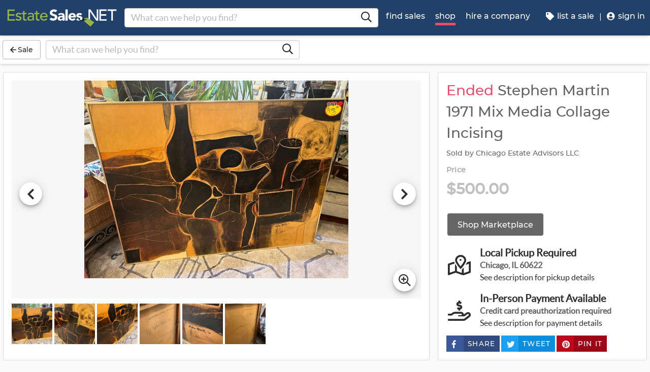

--- FILE ---
content_type: text/html
request_url: https://www.estatesales.net/marketplace/items/957776
body_size: 23954
content:
<!DOCTYPE html><html lang="en"><head> <meta charset="utf-8"> <base href="/"> <script type="text/javascript" src="/ruxitagentjs_ICA7NVfqrux_10329260115094557.js" data-dtconfig="rid=RID_-796735772|rpid=868000479|domain=estatesales.net|reportUrl=/rb_bf06851ujh|app=ea7c4b59f27d43eb|cuc=3grkbf7w|owasp=1|mel=100000|expw=1|featureHash=ICA7NVfqrux|dpvc=1|lastModification=1769412878168|tp=500,50,0|rdnt=1|uxrgce=1|srbbv=2|agentUri=/ruxitagentjs_ICA7NVfqrux_10329260115094557.js"></script><script async="" src="https://www.googletagmanager.com/gtag/js?id=G-J83WF9Z20P" crossorigin="anonymous"></script> <script>function gtag(){dataLayer.push(arguments)}window.dataLayer=window.dataLayer||[],gtag("js",new Date);var customConfig={optimize_id:"GTM-5WB7G25",send_page_view:!1,custom_map:{dimension1:"test_group_name",dimension2:"postal_code_page_filter_status",dimension3:"metro_area_page_filter_status",dimension4:"city_page_type",metric1:"population",metric2:"total_count_of_sales",metric3:"filtered_count_of_sales",metric4:"distance",metric5:"days_out",metric6:"sort_type",metric7:"sale_types_bitmap"}};gtag("config","G-J83WF9Z20P",customConfig)</script> <script>!function(){Grin=window.Grin||(window.Grin=[]);var t=document.createElement("script");t.type="text/javascript",t.async=!0,t.src="https://d38xvr37kwwhcm.cloudfront.net/js/grin-sdk.js";var e=document.getElementsByTagName("script")[0];e.parentNode.insertBefore(t,e)}()</script> <meta name="viewport" content="width=device-width,initial-scale=1,minimal-ui"> <meta name="theme-color" content="#21416A"> <meta name="apple-mobile-web-app-capable" content="yes"> <link rel="manifest" href="/manifest.json"> <link rel="dns-prefetch" href="//dfm0jp10ki2dt.cloudfront.net"> <link rel="dns-prefetch" href="//picturescdn.estatesales.net/"> <link rel="dns-prefetch" href="//api.raygun.io"> <link rel="dns-prefetch" href="//cdn.raygun.io"> <link rel="prefetch" href="https://dfm0jp10ki2dt.cloudfront.net/assets_/images/logo/logo.svg"> <link rel="icon" type="image/x-icon" href="https://dfm0jp10ki2dt.cloudfront.net/assets_/images/logo/icons/icon-72x72.png"> <link rel="apple-touch-icon" sizes="180x180" href="/assets/images/favicons/apple-touch-icon.png"> <meta name="twitter:site" content="@estatesalesnet"> <meta name="robots" content="noindex,follow"> <script type="text/javascript">!function(n,r,e,o,c,t,u,s){n.RaygunObject=c,n[c]=n[c]||function(){(n[c].o=n[c].o||[]).push(arguments)},t=r.createElement(e),r.getElementsByTagName(e)[0],t.async=1,t.src="//cdn.raygun.io/raygun4js/raygun.min.js",s=n.onerror,n.onerror=function(r,e,o,t,u){s&&s(r,e,o,t,u),u||(u=new Error(r)),n[c].q=n[c].q||[],n[c].q.push({e:u})}}(window,document,"script",0,"rg4js")</script> <style>body{overflow-x:hidden}.splash-screen-background{background-color:#3969b1;position:absolute;top:0;bottom:0;left:0;right:0;z-index:-1}.splash-screen__no-js-message{color:#fff;text-align:center;font-family:Arial,Helvetica,sans-serif}.splash-screen__logo{width:100%;display:block;margin:24px auto;max-width:583.33px}.spinner{-webkit-animation:rotation 1.4s linear infinite;animation:rotation 1.4s linear infinite;stroke:#fff;will-change:transform,animation}@-webkit-keyframes rotation{0%{-webkit-transform:rotate(0);transform:rotate(0)}100%{-webkit-transform:rotate(270deg);transform:rotate(270deg)}}@keyframes rotation{0%{-webkit-transform:rotate(0);transform:rotate(0)}100%{-webkit-transform:rotate(270deg);transform:rotate(270deg)}}.circle{stroke-dasharray:187;stroke-dashoffset:0;-webkit-transform-origin:center;-ms-transform-origin:center;transform-origin:center;-webkit-animation:turn 1.4s ease-in-out infinite;animation:turn 1.4s ease-in-out infinite}@-webkit-keyframes turn{0%{stroke-dashoffset:187}50%{stroke-dashoffset:46.75;-webkit-transform:rotate(135deg);transform:rotate(135deg)}100%{stroke-dashoffset:187;-webkit-transform:rotate(450deg);transform:rotate(450deg)}}@keyframes turn{0%{stroke-dashoffset:187}50%{stroke-dashoffset:46.75;-webkit-transform:rotate(135deg);transform:rotate(135deg)}100%{stroke-dashoffset:187;-webkit-transform:rotate(450deg);transform:rotate(450deg)}}</style> <link rel="stylesheet" href="https://dfm0jp10ki2dt.cloudfront.net/styles.5f17965c069e9952.css"><title>Stephen Martin 1971 Mix Media Collage Incising bidding ends 1/30 | EstateSales.NET</title><meta property="og:title" content="Stephen Martin 1971 Mix Media Collage  Incising  bidding ends 1/30  | EstateSales.NET"><meta name="keywords" content=""><meta name="description" content="Browns and black earthtone mixed media art collage"><meta property="og:description" content="Browns and black earthtone mixed media art collage"><meta property="og:url" content="https://www.EstateSales.NET/marketplace/items/957776"><meta name="twitter:card" content="summary"><style ng-app-id="estatesales-net">.main--full-height[_ngcontent-estatesales-net-c3129903636]{min-height:75vh}.main--account-section[_ngcontent-estatesales-net-c3129903636]{min-height:100vh}@media (min-width:960px){.main--account-section[_ngcontent-estatesales-net-c3129903636]{width:calc(100% - 230px);margin-left:230px;padding:0 16px}}@media (min-width:1630px){.main--account-section[_ngcontent-estatesales-net-c3129903636]{margin-left:auto}}@media print{.main--account-section[_ngcontent-estatesales-net-c3129903636]{margin-right:0!important;margin-left:0!important}}mat-sidenav[_ngcontent-estatesales-net-c3129903636]{width:320px}mat-sidenav[_ngcontent-estatesales-net-c3129903636] .content-wrapper[_ngcontent-estatesales-net-c3129903636]{padding:16px}mat-sidenav[_ngcontent-estatesales-net-c3129903636] .close-button[_ngcontent-estatesales-net-c3129903636]{position:absolute;top:10px;right:22px}@media (min-width:375){mat-sidenav[_ngcontent-estatesales-net-c3129903636]{width:350px}}@media (min-width:480px){mat-sidenav[_ngcontent-estatesales-net-c3129903636]{width:420px}}@media (min-width:720px){mat-sidenav[_ngcontent-estatesales-net-c3129903636]{width:660px}}</style><style ng-app-id="estatesales-net">.mat-drawer-container{position:relative;z-index:1;color:var(--mat-sidenav-content-text-color);background-color:var(--mat-sidenav-content-background-color);box-sizing:border-box;-webkit-overflow-scrolling:touch;display:block;overflow:hidden}.mat-drawer-container[fullscreen]{top:0;left:0;right:0;bottom:0;position:absolute}.mat-drawer-container[fullscreen].mat-drawer-container-has-open{overflow:hidden}.mat-drawer-container.mat-drawer-container-explicit-backdrop .mat-drawer-side{z-index:3}.mat-drawer-container.ng-animate-disabled .mat-drawer-backdrop,.mat-drawer-container.ng-animate-disabled .mat-drawer-content,.ng-animate-disabled .mat-drawer-container .mat-drawer-backdrop,.ng-animate-disabled .mat-drawer-container .mat-drawer-content{transition:none}.mat-drawer-backdrop{top:0;left:0;right:0;bottom:0;position:absolute;display:block;z-index:3;visibility:hidden}.mat-drawer-backdrop.mat-drawer-shown{visibility:visible;background-color:var(--mat-sidenav-scrim-color)}.mat-drawer-transition .mat-drawer-backdrop{transition-duration:.4s;transition-timing-function:cubic-bezier(0.25,0.8,0.25,1);transition-property:background-color,visibility}.cdk-high-contrast-active .mat-drawer-backdrop{opacity:.5}.mat-drawer-content{position:relative;z-index:1;display:block;height:100%;overflow:auto}.mat-drawer-transition .mat-drawer-content{transition-duration:.4s;transition-timing-function:cubic-bezier(0.25,0.8,0.25,1);transition-property:transform,margin-left,margin-right}.mat-drawer{box-shadow:0 8px 10px -5px rgba(0,0,0,.2),0 16px 24px 2px rgba(0,0,0,.14),0 6px 30px 5px rgba(0,0,0,.12);position:relative;z-index:4;--mat-sidenav-container-shape:0;color:var(--mat-sidenav-container-text-color);background-color:var(--mat-sidenav-container-background-color);border-top-right-radius:var(--mat-sidenav-container-shape);border-bottom-right-radius:var(--mat-sidenav-container-shape);display:block;position:absolute;top:0;bottom:0;z-index:3;outline:0;box-sizing:border-box;overflow-y:auto;transform:translate3d(-100%,0,0)}.cdk-high-contrast-active .mat-drawer,.cdk-high-contrast-active [dir=rtl] .mat-drawer.mat-drawer-end{border-right:solid 1px currentColor}.cdk-high-contrast-active .mat-drawer.mat-drawer-end,.cdk-high-contrast-active [dir=rtl] .mat-drawer{border-left:solid 1px currentColor;border-right:none}.mat-drawer.mat-drawer-side{z-index:2}.mat-drawer.mat-drawer-end{right:0;transform:translate3d(100%,0,0);border-top-left-radius:var(--mat-sidenav-container-shape);border-bottom-left-radius:var(--mat-sidenav-container-shape);border-top-right-radius:0;border-bottom-right-radius:0}[dir=rtl] .mat-drawer{border-top-left-radius:var(--mat-sidenav-container-shape);border-bottom-left-radius:var(--mat-sidenav-container-shape);border-top-right-radius:0;border-bottom-right-radius:0;transform:translate3d(100%,0,0)}[dir=rtl] .mat-drawer.mat-drawer-end{border-top-right-radius:var(--mat-sidenav-container-shape);border-bottom-right-radius:var(--mat-sidenav-container-shape);border-top-left-radius:0;border-bottom-left-radius:0;left:0;right:auto;transform:translate3d(-100%,0,0)}.mat-drawer[style*="visibility: hidden"]{display:none}.mat-drawer-side{box-shadow:none;border-right-color:var(--mat-sidenav-container-divider-color);border-right-width:1px;border-right-style:solid}.mat-drawer-side.mat-drawer-end{border-left-color:var(--mat-sidenav-container-divider-color);border-left-width:1px;border-left-style:solid;border-right:none}[dir=rtl] .mat-drawer-side{border-left-color:var(--mat-sidenav-container-divider-color);border-left-width:1px;border-left-style:solid;border-right:none}[dir=rtl] .mat-drawer-side.mat-drawer-end{border-right-color:var(--mat-sidenav-container-divider-color);border-right-width:1px;border-right-style:solid;border-left:none}.mat-drawer-inner-container{width:100%;height:100%;overflow:auto;-webkit-overflow-scrolling:touch}.mat-sidenav-fixed{position:fixed}</style><style ng-app-id="estatesales-net">.mat-button .mat-button-focus-overlay,.mat-icon-button .mat-button-focus-overlay{opacity:0}.mat-button:hover:not(.mat-button-disabled) .mat-button-focus-overlay,.mat-stroked-button:hover:not(.mat-button-disabled) .mat-button-focus-overlay{opacity:.04}@media(hover:none){.mat-button:hover:not(.mat-button-disabled) .mat-button-focus-overlay,.mat-stroked-button:hover:not(.mat-button-disabled) .mat-button-focus-overlay{opacity:0}}.mat-button,.mat-flat-button,.mat-icon-button,.mat-stroked-button{box-sizing:border-box;position:relative;-webkit-user-select:none;user-select:none;cursor:pointer;outline:0;border:none;-webkit-tap-highlight-color:transparent;display:inline-block;white-space:nowrap;text-decoration:none;vertical-align:baseline;text-align:center;margin:0;min-width:64px;line-height:36px;padding:0 16px;border-radius:4px;overflow:visible}.mat-button::-moz-focus-inner,.mat-flat-button::-moz-focus-inner,.mat-icon-button::-moz-focus-inner,.mat-stroked-button::-moz-focus-inner{border:0}.mat-button.mat-button-disabled,.mat-flat-button.mat-button-disabled,.mat-icon-button.mat-button-disabled,.mat-stroked-button.mat-button-disabled{cursor:default}.mat-button.cdk-keyboard-focused .mat-button-focus-overlay,.mat-button.cdk-program-focused .mat-button-focus-overlay,.mat-flat-button.cdk-keyboard-focused .mat-button-focus-overlay,.mat-flat-button.cdk-program-focused .mat-button-focus-overlay,.mat-icon-button.cdk-keyboard-focused .mat-button-focus-overlay,.mat-icon-button.cdk-program-focused .mat-button-focus-overlay,.mat-stroked-button.cdk-keyboard-focused .mat-button-focus-overlay,.mat-stroked-button.cdk-program-focused .mat-button-focus-overlay{opacity:.12}.mat-button::-moz-focus-inner,.mat-flat-button::-moz-focus-inner,.mat-icon-button::-moz-focus-inner,.mat-stroked-button::-moz-focus-inner{border:0}.mat-raised-button{box-sizing:border-box;position:relative;-webkit-user-select:none;user-select:none;cursor:pointer;outline:0;border:none;-webkit-tap-highlight-color:transparent;display:inline-block;white-space:nowrap;text-decoration:none;vertical-align:baseline;text-align:center;margin:0;min-width:64px;line-height:36px;padding:0 16px;border-radius:4px;overflow:visible;transform:translate3d(0,0,0);transition:background .4s cubic-bezier(.25, .8, .25, 1),box-shadow 280ms cubic-bezier(.4, 0, .2, 1)}.mat-raised-button::-moz-focus-inner{border:0}.mat-raised-button.mat-button-disabled{cursor:default}.mat-raised-button.cdk-keyboard-focused .mat-button-focus-overlay,.mat-raised-button.cdk-program-focused .mat-button-focus-overlay{opacity:.12}.mat-raised-button::-moz-focus-inner{border:0}.mat-raised-button._mat-animation-noopable{transition:none!important;animation:none!important}.mat-stroked-button{border:1px solid currentColor;padding:0 15px;line-height:34px}.mat-stroked-button .mat-button-focus-overlay,.mat-stroked-button .mat-button-ripple.mat-ripple{top:-1px;left:-1px;right:-1px;bottom:-1px}.mat-fab{box-sizing:border-box;position:relative;-webkit-user-select:none;user-select:none;cursor:pointer;outline:0;border:none;-webkit-tap-highlight-color:transparent;display:inline-block;white-space:nowrap;text-decoration:none;vertical-align:baseline;text-align:center;margin:0;min-width:64px;line-height:36px;padding:0 16px;border-radius:4px;overflow:visible;transform:translate3d(0,0,0);transition:background .4s cubic-bezier(.25, .8, .25, 1),box-shadow 280ms cubic-bezier(.4, 0, .2, 1);min-width:0;border-radius:50%;width:56px;height:56px;padding:0;flex-shrink:0}.mat-fab::-moz-focus-inner{border:0}.mat-fab.mat-button-disabled{cursor:default}.mat-fab.cdk-keyboard-focused .mat-button-focus-overlay,.mat-fab.cdk-program-focused .mat-button-focus-overlay{opacity:.12}.mat-fab::-moz-focus-inner{border:0}.mat-fab._mat-animation-noopable{transition:none!important;animation:none!important}.mat-fab .mat-button-wrapper{padding:16px 0;display:inline-block;line-height:24px}.mat-mini-fab{box-sizing:border-box;position:relative;-webkit-user-select:none;user-select:none;cursor:pointer;outline:0;border:none;-webkit-tap-highlight-color:transparent;display:inline-block;white-space:nowrap;text-decoration:none;vertical-align:baseline;text-align:center;margin:0;min-width:64px;line-height:36px;padding:0 16px;border-radius:4px;overflow:visible;transform:translate3d(0,0,0);transition:background .4s cubic-bezier(.25, .8, .25, 1),box-shadow 280ms cubic-bezier(.4, 0, .2, 1);min-width:0;border-radius:50%;width:40px;height:40px;padding:0;flex-shrink:0}.mat-mini-fab::-moz-focus-inner{border:0}.mat-mini-fab.mat-button-disabled{cursor:default}.mat-mini-fab.cdk-keyboard-focused .mat-button-focus-overlay,.mat-mini-fab.cdk-program-focused .mat-button-focus-overlay{opacity:.12}.mat-mini-fab::-moz-focus-inner{border:0}.mat-mini-fab._mat-animation-noopable{transition:none!important;animation:none!important}.mat-mini-fab .mat-button-wrapper{padding:8px 0;display:inline-block;line-height:24px}.mat-icon-button{padding:0;min-width:0;width:40px;height:40px;flex-shrink:0;line-height:40px;border-radius:50%}.mat-icon-button .mat-icon,.mat-icon-button i{line-height:24px}.mat-button-focus-overlay,.mat-button-ripple.mat-ripple{top:0;left:0;right:0;bottom:0;position:absolute;pointer-events:none;border-radius:inherit}.mat-button-ripple.mat-ripple:not(:empty){transform:translateZ(0)}.mat-button-focus-overlay{opacity:0;transition:opacity .2s cubic-bezier(.35, 0, .25, 1),background-color .2s cubic-bezier(.35, 0, .25, 1)}._mat-animation-noopable .mat-button-focus-overlay{transition:none}.mat-button-ripple-round{border-radius:50%;z-index:1}.mat-button .mat-button-wrapper>*,.mat-fab .mat-button-wrapper>*,.mat-flat-button .mat-button-wrapper>*,.mat-icon-button .mat-button-wrapper>*,.mat-mini-fab .mat-button-wrapper>*,.mat-raised-button .mat-button-wrapper>*,.mat-stroked-button .mat-button-wrapper>*{vertical-align:middle}.mat-form-field:not(.mat-form-field-appearance-legacy) .mat-form-field-prefix .mat-icon-button,.mat-form-field:not(.mat-form-field-appearance-legacy) .mat-form-field-suffix .mat-icon-button{display:inline-flex;justify-content:center;align-items:center;font-size:inherit;width:2.5em;height:2.5em}.mat-fab::before,.mat-flat-button::before,.mat-mini-fab::before,.mat-raised-button::before{margin:calc(calc(var(--mat-focus-indicator-border-width,3px) + 2px) * -1)}.mat-stroked-button::before{margin:calc(calc(var(--mat-focus-indicator-border-width,3px) + 3px) * -1)}.cdk-high-contrast-active .mat-button,.cdk-high-contrast-active .mat-fab,.cdk-high-contrast-active .mat-flat-button,.cdk-high-contrast-active .mat-icon-button,.cdk-high-contrast-active .mat-mini-fab,.cdk-high-contrast-active .mat-raised-button{outline:solid 1px}.mat-datepicker-toggle .mat-mdc-button-base{width:40px;height:40px;padding:8px 0}.mat-datepicker-actions .mat-button-base+.mat-button-base{margin-left:8px}[dir=rtl] .mat-datepicker-actions .mat-button-base+.mat-button-base{margin-left:0;margin-right:8px}</style><style ng-app-id="estatesales-net">mat-icon,mat-icon.mat-accent,mat-icon.mat-primary,mat-icon.mat-warn{color:var(--mat-icon-color)}.mat-icon{-webkit-user-select:none;user-select:none;background-repeat:no-repeat;display:inline-block;fill:currentColor;height:24px;width:24px;overflow:hidden}.mat-icon.mat-icon-inline{font-size:inherit;height:inherit;line-height:inherit;width:inherit}.mat-icon.mat-ligature-font[fontIcon]::before{content:attr(fontIcon)}[dir=rtl] .mat-icon-rtl-mirror{transform:scale(-1,1)}.mat-form-field:not(.mat-form-field-appearance-legacy) .mat-form-field-prefix .mat-icon,.mat-form-field:not(.mat-form-field-appearance-legacy) .mat-form-field-suffix .mat-icon{display:block}.mat-form-field:not(.mat-form-field-appearance-legacy) .mat-form-field-prefix .mat-icon-button .mat-icon,.mat-form-field:not(.mat-form-field-appearance-legacy) .mat-form-field-suffix .mat-icon-button .mat-icon{margin:auto}</style><style ng-app-id="estatesales-net">@media print{[_nghost-estatesales-net-c162886509]{display:none}}.sticky-bar[_ngcontent-estatesales-net-c162886509]{position:fixed;top:54px;left:0;z-index:100;display:block;width:100%;background:#fff}.sticky-bar--transparent[_ngcontent-estatesales-net-c162886509]{background:0 0}.sticky-bar--with-navigation-bar.sticky-bar--show-below-navigation-bar[_ngcontent-estatesales-net-c162886509]{top:110px}.sticky-bar--scrolled[_ngcontent-estatesales-net-c162886509]{top:0}.sticky-bar--scrolled.sticky-bar--with-navigation-bar.sticky-bar--show-below-navigation-bar[_ngcontent-estatesales-net-c162886509]{top:56px}@media (min-width:768px){.sticky-bar[_ngcontent-estatesales-net-c162886509]{top:65px}.sticky-bar--with-navigation-bar.sticky-bar--show-below-navigation-bar[_ngcontent-estatesales-net-c162886509]{top:121px}.sticky-bar--scrolled[_ngcontent-estatesales-net-c162886509]{top:0}}@media (min-width:960px){.sticky-bar[_ngcontent-estatesales-net-c162886509]{top:70px}.sticky-bar--with-navigation-bar.sticky-bar--show-below-navigation-bar[_ngcontent-estatesales-net-c162886509]{top:126px}.sticky-bar--scrolled[_ngcontent-estatesales-net-c162886509]{top:70px}.sticky-bar--scrolled.sticky-bar--with-navigation-bar[_ngcontent-estatesales-net-c162886509]{top:0}}</style><style ng-app-id="estatesales-net">.banner[_ngcontent-estatesales-net-c2520134428]{width:100%;background:#fff;border-bottom:2px solid #b5b5b5;box-shadow:0 2px 5px rgba(0,0,0,.2)}@media (min-width:960px){.banner--side-mount[_ngcontent-estatesales-net-c2520134428]{width:calc(100% - 230px);margin-left:230px}}@media (min-width:110em){.banner--side-mount[_ngcontent-estatesales-net-c2520134428]{width:calc(100% - 290px);margin-left:290px}}@media (min-width:960px){.banner--side-mount[_ngcontent-estatesales-net-c2520134428] .banner__content[_ngcontent-estatesales-net-c2520134428]{margin-left:0}}@media (min-width:1630px){.banner--side-mount[_ngcontent-estatesales-net-c2520134428] .banner__content[_ngcontent-estatesales-net-c2520134428]{margin-left:calc((((100% + 230px) - 1140px)/ 2) - 230px)}}@media (min-width:110em){.banner--side-mount[_ngcontent-estatesales-net-c2520134428] .banner__content[_ngcontent-estatesales-net-c2520134428]{margin-left:calc((((100% + 290px) - 1140px)/ 2) - 290px)}}.banner__content[_ngcontent-estatesales-net-c2520134428]{display:flex;flex-direction:column;justify-content:space-between;margin:auto;padding:16px}.banner__content--single-line[_ngcontent-estatesales-net-c2520134428]{flex-direction:row}.banner__content--single-line[_ngcontent-estatesales-net-c2520134428] .banner__content__message[_ngcontent-estatesales-net-c2520134428]{align-items:center}.banner__content__message[_ngcontent-estatesales-net-c2520134428]{display:flex;align-items:flex-start}.banner__content__actions[_ngcontent-estatesales-net-c2520134428]{display:flex;flex-direction:row;justify-content:flex-end}.banner__content__actions[_ngcontent-estatesales-net-c2520134428] button[_ngcontent-estatesales-net-c2520134428]{margin-left:16px;padding:0}.banner__avatar[_ngcontent-estatesales-net-c2520134428]{background-position:center;background-size:cover}.mat-card-avatar[_ngcontent-estatesales-net-c2520134428]{margin-right:16px}@media (min-width:720px){.mat-card-avatar[_ngcontent-estatesales-net-c2520134428]{margin-right:24px}}</style><style ng-app-id="estatesales-net">@media print{[_nghost-estatesales-net-c2069105243]{display:none}}app-site-search[_ngcontent-estatesales-net-c2069105243]{display:none}@media (min-width:960px){app-site-search[_ngcontent-estatesales-net-c2069105243]{display:flex;flex:1 1 0%;max-width:500px;margin:9px 5px}}</style><style ng-app-id="estatesales-net">app-form-search[_ngcontent-estatesales-net-c3182480929]{width:100%}.main-nav[_ngcontent-estatesales-net-c3182480929],.main-nav__sub-nav[_ngcontent-estatesales-net-c3182480929]{position:fixed;top:0;bottom:0;left:-100%;z-index:8999;width:75%;max-width:320px;overflow-y:auto;background-color:#396bb4;border-right:2px solid #335fa1;transition:left .4s;will-change:left}.main-nav__btn[_ngcontent-estatesales-net-c3182480929],.main-nav__sub-nav__btn[_ngcontent-estatesales-net-c3182480929]{position:relative;display:block;width:100%;padding:12px;color:#fff;text-align:left;text-decoration:none;background:0 0;border:0;border-bottom:2px solid #335fa1;cursor:pointer}.main-nav__btn[_ngcontent-estatesales-net-c3182480929]:hover,.main-nav__sub-nav__btn[_ngcontent-estatesales-net-c3182480929]:hover{color:#fff;background-color:#3564a8}.main-nav__btn[_ngcontent-estatesales-net-c3182480929] .es-icon-caret-right-s[_ngcontent-estatesales-net-c3182480929],.main-nav__sub-nav__btn[_ngcontent-estatesales-net-c3182480929] .es-icon-caret-right-s[_ngcontent-estatesales-net-c3182480929]{position:absolute;top:14px;right:16px;display:block;color:#6e96d1;font-size:1.1em}.main-nav__btn__icon[_ngcontent-estatesales-net-c3182480929],.main-nav__sub-nav__btn__icon[_ngcontent-estatesales-net-c3182480929]{display:inline-block;width:20px;height:20px}.main-nav__back-btn[_ngcontent-estatesales-net-c3182480929],.main-nav__sub-nav__back-btn[_ngcontent-estatesales-net-c3182480929]{position:relative;display:block;width:100%;padding:16px 16px 16px 38px;color:#fff;text-align:left;background-color:#335fa1;border:0;border-bottom:2px solid #335fa1}.main-nav__back-btn[_ngcontent-estatesales-net-c3182480929] es-icon[_ngcontent-estatesales-net-c3182480929],.main-nav__sub-nav__back-btn[_ngcontent-estatesales-net-c3182480929] es-icon[_ngcontent-estatesales-net-c3182480929]{position:absolute;top:18px;left:18px;display:block;color:#95b548;font-size:1.1em}.main-nav[_ngcontent-estatesales-net-c3182480929] [layout~=container][_ngcontent-estatesales-net-c3182480929],.main-nav__sub-nav[_ngcontent-estatesales-net-c3182480929] [layout~=container][_ngcontent-estatesales-net-c3182480929]{padding:0}img.main-nav__btn__icon[_ngcontent-estatesales-net-c3182480929]{float:left;width:17px;margin-right:6px}.main-nav.off-screen-nav-show[_ngcontent-estatesales-net-c3182480929]{left:0}.disable-body-scroll[_ngcontent-estatesales-net-c3182480929]{overflow-y:hidden}.off-screen-nav-overlay[_ngcontent-estatesales-net-c3182480929]{position:fixed;top:0;left:0;z-index:8998;width:100%;height:100%;background:rgba(0,0,0,.8)}.main-nav-active-btn[_ngcontent-estatesales-net-c3182480929]{background-color:#335fa1}.main-nav-active-btn[_ngcontent-estatesales-net-c3182480929] .main-nav__btn__icon[_ngcontent-estatesales-net-c3182480929]{color:#95b548}@media (min-width:960px){.main-nav__btn[_ngcontent-estatesales-net-c3182480929]:hover>.main-nav__btn__icon[_ngcontent-estatesales-net-c3182480929]{color:#95b548}.off-screen-nav-overlay[_ngcontent-estatesales-net-c3182480929]{display:none}.main-nav-hide--lg[_ngcontent-estatesales-net-c3182480929]{display:none}.side-mount[_ngcontent-estatesales-net-c3182480929] .main-nav[_ngcontent-estatesales-net-c3182480929]{z-index:250;max-width:230px;padding-top:70px}.side-mount[_ngcontent-estatesales-net-c3182480929] .top-nav[_ngcontent-estatesales-net-c3182480929]{position:fixed;top:0;left:0;display:block}.side-mount[_ngcontent-estatesales-net-c3182480929] .main-nav__btn[_ngcontent-estatesales-net-c3182480929]{padding:16px 12px;font-size:16px;border:0}.side-mount[_ngcontent-estatesales-net-c3182480929] .main-nav__btn[_ngcontent-estatesales-net-c3182480929] .es-icon-caret-right-s[_ngcontent-estatesales-net-c3182480929]{top:16px}.off-screen-nav[_ngcontent-estatesales-net-c3182480929] .off-screen-nav__header[_ngcontent-estatesales-net-c3182480929]{display:none}}@media (min-width:110em){.side-mount[_ngcontent-estatesales-net-c3182480929] .main-nav[_ngcontent-estatesales-net-c3182480929]{max-width:290px}.side-mount[_ngcontent-estatesales-net-c3182480929] .main-nav__btn__icon[_ngcontent-estatesales-net-c3182480929]{width:30px;height:25px;font-size:1.3em}.side-mount[_ngcontent-estatesales-net-c3182480929] .main-nav__back-btn[_ngcontent-estatesales-net-c3182480929],.side-mount[_ngcontent-estatesales-net-c3182480929] .main-nav__btn[_ngcontent-estatesales-net-c3182480929]{padding:18px 18px 18px 38px}.side-mount[_ngcontent-estatesales-net-c3182480929] .main-nav__back-btn[_ngcontent-estatesales-net-c3182480929] .es-icon-caret-left-s[_ngcontent-estatesales-net-c3182480929],.side-mount[_ngcontent-estatesales-net-c3182480929] .main-nav__back-btn[_ngcontent-estatesales-net-c3182480929] .es-icon-caret-right-s[_ngcontent-estatesales-net-c3182480929],.side-mount[_ngcontent-estatesales-net-c3182480929] .main-nav__btn[_ngcontent-estatesales-net-c3182480929] .es-icon-caret-left-s[_ngcontent-estatesales-net-c3182480929],.side-mount[_ngcontent-estatesales-net-c3182480929] .main-nav__btn[_ngcontent-estatesales-net-c3182480929] .es-icon-caret-right-s[_ngcontent-estatesales-net-c3182480929]{top:20px}}</style><style ng-app-id="estatesales-net">footer[_ngcontent-estatesales-net-c496429052]{clear:both;width:100%;margin-top:24px;overflow:hidden;background-color:#dbdbdb}footer[_ngcontent-estatesales-net-c496429052] a[_ngcontent-estatesales-net-c496429052]{color:#2d2d2d}@media (min-width:960px){footer.side-mount[_ngcontent-estatesales-net-c496429052] .footer-contain[_ngcontent-estatesales-net-c496429052]{margin-left:230px}}@media (min-width:1630px){footer.side-mount[_ngcontent-estatesales-net-c496429052] .footer-contain[_ngcontent-estatesales-net-c496429052]{margin-left:auto}}.footer-contain[_ngcontent-estatesales-net-c496429052]{max-width:1140px;margin:0 auto;padding:0 16px}.footer-list[_ngcontent-estatesales-net-c496429052]{padding:0 12px}.footer-list[_ngcontent-estatesales-net-c496429052] a[_ngcontent-estatesales-net-c496429052]{color:#2d2d2d;text-decoration:none}.footer-list[_ngcontent-estatesales-net-c496429052] a[_ngcontent-estatesales-net-c496429052]:hover{color:#396bb4;text-decoration:underline}.footer-list__link[_ngcontent-estatesales-net-c496429052]{display:block}@media (max-width:480px){.footer-list[_ngcontent-estatesales-net-c496429052]{text-align:center}}@media (min-width:480px){.footer-list[_ngcontent-estatesales-net-c496429052]{margin-top:24px}}.vintage-logo[_ngcontent-estatesales-net-c496429052]{display:block;margin:0 auto;margin-top:24px;margin-bottom:12px}.version-button[_ngcontent-estatesales-net-c496429052]{color:#1a53a7}.footer-social[_ngcontent-estatesales-net-c496429052] a[_ngcontent-estatesales-net-c496429052]{color:#fff}.footer-social[_ngcontent-estatesales-net-c496429052] .follow-us[_ngcontent-estatesales-net-c496429052]{display:block;margin-bottom:16px}@media (max-width:960px){.footer-social[_ngcontent-estatesales-net-c496429052]{text-align:center}}@media (min-width:960px){.footer-social[_ngcontent-estatesales-net-c496429052]{margin-top:24px}}</style><style ng-app-id="estatesales-net">[_nghost-estatesales-net-c1981479130]{display:inline-block;overflow:hidden}@media print{[_nghost-estatesales-net-c1981479130]{display:none}}.social-media-share[_ngcontent-estatesales-net-c1981479130]{width:100%;max-width:565px;overflow:hidden}@media (min-width:320px){.social-media-share.xs[_ngcontent-estatesales-net-c1981479130] .social-media-share__text[_ngcontent-estatesales-net-c1981479130]{display:inline-block}.social-media-share.xs[_ngcontent-estatesales-net-c1981479130] es-icon[_ngcontent-estatesales-net-c1981479130]{height:23px;padding:9px 17px 8px 8px}}@media (min-width:528px){.social-media-share.sm[_ngcontent-estatesales-net-c1981479130] .social-media-share__text[_ngcontent-estatesales-net-c1981479130]{display:inline-block}.social-media-share.sm[_ngcontent-estatesales-net-c1981479130] es-icon[_ngcontent-estatesales-net-c1981479130]{height:23px;padding:9px 17px 8px 8px}}@media (min-width:1440px){.social-media-share.xl[_ngcontent-estatesales-net-c1981479130] .social-media-share__text[_ngcontent-estatesales-net-c1981479130]{display:inline-block}.social-media-share.xl[_ngcontent-estatesales-net-c1981479130] es-icon[_ngcontent-estatesales-net-c1981479130]{height:23px;padding:9px 17px 8px 8px}}.social-media-share__btn[_ngcontent-estatesales-net-c1981479130]{display:block;float:left;height:32px;margin:3px 3px 0 0;padding:0 0 0 3px;color:#fff;font-size:.85em;letter-spacing:.1em;border:0;cursor:pointer}.social-media-share__text[_ngcontent-estatesales-net-c1981479130]{display:none;min-width:64px;margin-left:6px;padding:8px;text-transform:uppercase}a[_ngcontent-estatesales-net-c1981479130] .social-media-share__text[_ngcontent-estatesales-net-c1981479130]{padding:4px 10px}.social-media-share[_ngcontent-estatesales-net-c1981479130] es-icon[_ngcontent-estatesales-net-c1981479130]{display:block;float:left;width:20px;height:33px;padding:10px 24px 8px 8px;font-size:1.15em}.social-media-share[_ngcontent-estatesales-net-c1981479130] .copy-link[_ngcontent-estatesales-net-c1981479130],.social-media-share[_ngcontent-estatesales-net-c1981479130] .print[_ngcontent-estatesales-net-c1981479130]{background-color:#616161}.social-media-share[_ngcontent-estatesales-net-c1981479130] .copy-link[_ngcontent-estatesales-net-c1981479130] .social-media-share__text[_ngcontent-estatesales-net-c1981479130],.social-media-share[_ngcontent-estatesales-net-c1981479130] .print[_ngcontent-estatesales-net-c1981479130] .social-media-share__text[_ngcontent-estatesales-net-c1981479130]{background-color:#4f4f4f}.social-media-share[_ngcontent-estatesales-net-c1981479130] .copy-link[_ngcontent-estatesales-net-c1981479130]{margin-right:0}.social-media-share[_ngcontent-estatesales-net-c1981479130] .pinterest[_ngcontent-estatesales-net-c1981479130]{background-color:#bd081c}.social-media-share[_ngcontent-estatesales-net-c1981479130] .pinterest[_ngcontent-estatesales-net-c1981479130] .social-media-share__text[_ngcontent-estatesales-net-c1981479130]{background-color:#9b0717}.social-media-share[_ngcontent-estatesales-net-c1981479130] .facebook[_ngcontent-estatesales-net-c1981479130]{background-color:#3b5998}.social-media-share[_ngcontent-estatesales-net-c1981479130] .facebook[_ngcontent-estatesales-net-c1981479130] .social-media-share__text[_ngcontent-estatesales-net-c1981479130]{background-color:#314a7e}.social-media-share[_ngcontent-estatesales-net-c1981479130] .twitter[_ngcontent-estatesales-net-c1981479130]{background-color:#1da1f2}.social-media-share[_ngcontent-estatesales-net-c1981479130] .twitter[_ngcontent-estatesales-net-c1981479130] .social-media-share__text[_ngcontent-estatesales-net-c1981479130]{background-color:#0d8cda}.social-media-share[_ngcontent-estatesales-net-c1981479130] .print-btn[_ngcontent-estatesales-net-c1981479130]{background-color:#737373}.social-media-share[_ngcontent-estatesales-net-c1981479130] .print-btn[_ngcontent-estatesales-net-c1981479130] .social-media-share__text[_ngcontent-estatesales-net-c1981479130]{background-color:#616161}</style><style ng-app-id="estatesales-net">[_nghost-estatesales-net-c32216457]{display:block;height:54px}@media (min-width:768px){[_nghost-estatesales-net-c32216457]{height:65px}}@media (min-width:960px){[_nghost-estatesales-net-c32216457]{height:70px}}.with-navigation-bar[_nghost-estatesales-net-c32216457],.with-search-bar[_nghost-estatesales-net-c32216457]{height:110px}@media (min-width:768px){.with-navigation-bar[_nghost-estatesales-net-c32216457],.with-search-bar[_nghost-estatesales-net-c32216457]{height:121px}}@media (min-width:960px){.with-navigation-bar[_nghost-estatesales-net-c32216457],.with-search-bar[_nghost-estatesales-net-c32216457]{height:126px}}@media (min-width:960px){.with-search-bar[_nghost-estatesales-net-c32216457]:not(.with-navigation-bar){height:70px}}.es-header[_ngcontent-estatesales-net-c32216457]{position:relative;top:0;right:0;left:0;z-index:1000;height:54px;padding:0;color:#fff;background-color:#21416a;box-shadow:0 2px 5px rgba(0,0,0,.15)}.es-header--no-fix[_ngcontent-estatesales-net-c32216457]{position:relative!important}.es-header__nav[_ngcontent-estatesales-net-c32216457]{display:flex;width:100%;height:100%;margin:0 auto}.es-header__inner-nav[_ngcontent-estatesales-net-c32216457]{display:none;flex:2 1 0%;align-items:center}.es-header__inner-nav__secondary-link[_ngcontent-estatesales-net-c32216457]{display:none}.es-header__inner-nav__secondary-link--first[_ngcontent-estatesales-net-c32216457]{margin-left:auto}.es-header__logo[_ngcontent-estatesales-net-c32216457]{display:flex;align-items:center;height:54px;padding:0 8px;outline:0}@media (min-width:768px){.es-header__logo[_ngcontent-estatesales-net-c32216457]{height:65px}}@media (min-width:960px){.es-header__logo[_ngcontent-estatesales-net-c32216457]{height:70px}}.es-header__logo[_ngcontent-estatesales-net-c32216457] img[_ngcontent-estatesales-net-c32216457]{width:170px;height:27px;margin-bottom:0}@media (min-width:768px){.es-header__logo[_ngcontent-estatesales-net-c32216457] img[_ngcontent-estatesales-net-c32216457]{width:190px;height:30px}}@media (min-width:960px){.es-header__logo[_ngcontent-estatesales-net-c32216457] img[_ngcontent-estatesales-net-c32216457]{width:220px;height:35px}}.es-header__logo[_ngcontent-estatesales-net-c32216457]:hover{background-color:rgba(0,0,0,.2)}.es-header__buttons[_ngcontent-estatesales-net-c32216457]{display:flex;flex:1 1 0%;align-items:center;justify-content:flex-end}.es-header__buttons__search-btn[_ngcontent-estatesales-net-c32216457]{font-size:20px;background:0 0;border:0;border-right:2px solid rgba(255,255,255,.5)}.es-header__buttons__menu-btn[_ngcontent-estatesales-net-c32216457]{padding:0 12px;color:#fff;font-size:20px;background:0 0;border:0}.es-header__buttons__menu-btn__text[_ngcontent-estatesales-net-c32216457]{vertical-align:top}@media (max-width:340px){.es-header__buttons__menu-btn__text[_ngcontent-estatesales-net-c32216457]{display:none}}.es-header[_ngcontent-estatesales-net-c32216457] es-icon[_ngcontent-estatesales-net-c32216457]{margin-right:6px}@media (min-width:768px){.es-header[_ngcontent-estatesales-net-c32216457]{height:65px}.es-header__inner-nav[_ngcontent-estatesales-net-c32216457]{display:flex}}@media (min-width:960px){.es-header[_ngcontent-estatesales-net-c32216457]{position:fixed;height:70px}.es-header__logo[_ngcontent-estatesales-net-c32216457]{padding:0 8px 0 12px}.es-header__inner-nav__secondary-link[_ngcontent-estatesales-net-c32216457]{display:inline}.es-header__inner-nav__secondary-link-divider[_ngcontent-estatesales-net-c32216457]::before{display:block;margin-top:-6px;content:"|"}.es-header__buttons[_ngcontent-estatesales-net-c32216457]{display:none}}</style><style ng-app-id="estatesales-net">.header-nav-bar[_ngcontent-estatesales-net-c2614363723]{position:sticky;top:0;right:0;left:0;z-index:99;clear:both;margin-top:0;padding:0;background:#fff;box-shadow:0 2px 5px rgba(0,0,0,.15)}.header-nav-bar--fixed[_ngcontent-estatesales-net-c2614363723]{position:fixed;top:0}.header-nav-bar--sticky[_ngcontent-estatesales-net-c2614363723]{position:sticky;top:56px}.header-nav-bar--toggled[_ngcontent-estatesales-net-c2614363723]{z-index:99}.header-nav-bar--no-shadow[_ngcontent-estatesales-net-c2614363723]{box-shadow:none}.header-nav-bar__container[_ngcontent-estatesales-net-c2614363723]{display:flex;margin:0 auto}</style><style ng-app-id="estatesales-net">[_nghost-estatesales-net-c3260739747]{position:relative;display:block}es-suggestions-list[_ngcontent-estatesales-net-c3260739747]{position:absolute;top:35px;z-index:1;width:100%}</style><style ng-app-id="estatesales-net">[_nghost-estatesales-net-c2427027580]{position:relative;display:block}input[_ngcontent-estatesales-net-c2427027580]{height:38px;margin:0;padding-right:47px;overflow:hidden;font-size:1.1em;text-overflow:ellipsis;border-radius:4px}input[_ngcontent-estatesales-net-c2427027580]:focus{outline:0}input.with-loading-spinner[_ngcontent-estatesales-net-c2427027580]{padding-right:70px}es-icon.spinner[_ngcontent-estatesales-net-c2427027580]{position:absolute;top:7px;right:42px}es-icon-button[_ngcontent-estatesales-net-c2427027580]{position:absolute;top:0;right:0}input[type=search][_ngcontent-estatesales-net-c2427027580]{box-sizing:border-box}</style><style ng-app-id="estatesales-net">button[_ngcontent-estatesales-net-c4059587593]{display:inline-block;width:48px;min-width:0;height:44px;height:38px;margin:0;padding:8px 0 6px;color:#222;font-size:1.3em;line-height:1.5rem;text-align:center;background:0 0;border:0;outline:0;box-shadow:none;cursor:pointer}</style><style ng-app-id="estatesales-net">[_nghost-estatesales-net-c2572871812]{display:inline-block}.header-link[_ngcontent-estatesales-net-c2572871812]{display:flex;align-items:center;height:54px;padding:0 10px;color:#fff;font-size:16px;font-family:montserratregular,Helvetica,Arial,"Lucida Grande",sans-serif!important;line-height:1.5em;text-decoration:none;background:0 0;border:0}@media (min-width:768px){.header-link[_ngcontent-estatesales-net-c2572871812]{height:65px}}@media (min-width:960px){.header-link[_ngcontent-estatesales-net-c2572871812]{height:70px}}.header-link[_ngcontent-estatesales-net-c2572871812]:hover{text-decoration:none;background-color:rgba(0,0,0,.2)}.header-link[_ngcontent-estatesales-net-c2572871812] es-icon[_ngcontent-estatesales-net-c2572871812],.header-link[_ngcontent-estatesales-net-c2572871812] span[_ngcontent-estatesales-net-c2572871812]{margin-top:-6px}.header-link--active[_ngcontent-estatesales-net-c2572871812] span[_ngcontent-estatesales-net-c2572871812]{margin-top:0;padding-bottom:1px;border-bottom:5px solid #eb4b6d}.menu-links[_ngcontent-estatesales-net-c2572871812]{position:relative}.menu-links[_ngcontent-estatesales-net-c2572871812] .header-link[_ngcontent-estatesales-net-c2572871812]:focus es-icon[_ngcontent-estatesales-net-c2572871812]{color:#fff!important}.menu-links__icon[_ngcontent-estatesales-net-c2572871812]{margin-right:0!important;padding:11px 18px;color:#616161;font-size:16px}.menu-links__icon[_ngcontent-estatesales-net-c2572871812]:last-child{padding-bottom:0}.menu-links__list[_ngcontent-estatesales-net-c2572871812]{position:relative;width:227px}.menu-links__tab[_ngcontent-estatesales-net-c2572871812]{position:absolute;border-right:16px solid transparent;border-bottom:16px solid #fff;border-left:16px solid transparent}.menu-links__sign-in[_ngcontent-estatesales-net-c2572871812]{position:absolute;top:0;left:-119px}.menu-links__sign-in[_ngcontent-estatesales-net-c2572871812] .menu-links__tab[_ngcontent-estatesales-net-c2572871812]{top:-17px;left:120px}.menu-links__link[_ngcontent-estatesales-net-c2572871812]{display:inline-block;padding:8px 0;color:#2d2d2d;font-weight:500;font-size:14px;font-family:montserratmedium,Helvetica,Arial,"Lucida Grande",sans-serif}es-icon[_ngcontent-estatesales-net-c2572871812]{margin-right:6px}es-icon[class=es-icon-tag][_ngcontent-estatesales-net-c2572871812],es-icon[class=es-icon-user-solid-circle][_ngcontent-estatesales-net-c2572871812]{display:inline-block;padding-right:2px;color:rgba(246,246,246,.75);font-size:16px;vertical-align:middle}es-icon[class=es-icon-plus][_ngcontent-estatesales-net-c2572871812]{font-size:11px}</style><style ng-app-id="estatesales-net">[_nghost-estatesales-net-c28912886]{display:flex;justify-content:space-between;width:100%}.site-header-nav-bar__left-content[_ngcontent-estatesales-net-c28912886]{display:flex;width:100%}.site-header-nav-bar__left-content[_ngcontent-estatesales-net-c28912886] button[_ngcontent-estatesales-net-c28912886]{padding:0 16px 0 10px;font-size:1.3em;background:0 0;border:0}@media (min-width:960px){.site-header-nav-bar__left-content[_ngcontent-estatesales-net-c28912886] button[_ngcontent-estatesales-net-c28912886]{display:none}}.site-header-nav-bar__right-content[_ngcontent-estatesales-net-c28912886]{display:flex}.site-header-nav-bar__right-content[_ngcontent-estatesales-net-c28912886] .site-header-nav-bar__btn[_ngcontent-estatesales-net-c28912886]:first-of-type{margin-right:2px}.site-header-nav-bar__right-content__btn[_ngcontent-estatesales-net-c28912886]{padding-top:10px;padding-left:18px}@media (min-width:768px){.site-header-nav-bar__right-content__btn[_ngcontent-estatesales-net-c28912886]{width:81px}}@media (min-width:960px){.site-header-nav-bar__right-content__btn[_ngcontent-estatesales-net-c28912886]:first-child{width:101px}}.site-header-nav-bar__btn[_ngcontent-estatesales-net-c28912886]{height:38px;margin:9px 5px;font-size:14px}.site-header-nav-bar__btn__return[_ngcontent-estatesales-net-c28912886]{padding:12px 14px;background-color:#fff;border:1px solid #b5b5b5}.site-header-nav-bar__btn__return[_ngcontent-estatesales-net-c28912886] es-icon[_ngcontent-estatesales-net-c28912886]{color:#2d2d2d;font-weight:700}@media (min-width:768px){.site-header-nav-bar__btn__return[_ngcontent-estatesales-net-c28912886]{width:auto;max-width:195px}}.site-header-nav-bar__btn[_ngcontent-estatesales-net-c28912886] es-icon[_ngcontent-estatesales-net-c28912886]{margin-right:0;font-size:13px}.site-header-nav-bar__btn-label[_ngcontent-estatesales-net-c28912886]{display:none;white-space:nowrap}@media (min-width:768px){.site-header-nav-bar__btn-label[_ngcontent-estatesales-net-c28912886]{display:inline-block}}.site-header-nav-bar__btn-label--previous[_ngcontent-estatesales-net-c28912886]{display:none}@media (min-width:960px){.site-header-nav-bar__btn-label--previous[_ngcontent-estatesales-net-c28912886]{display:inline-block}}.site-header-nav-bar__btn-label--prev[_ngcontent-estatesales-net-c28912886]{display:none}@media (min-width:768px){.site-header-nav-bar__btn-label--prev[_ngcontent-estatesales-net-c28912886]{display:inline-block}}@media (min-width:960px){.site-header-nav-bar__btn-label--prev[_ngcontent-estatesales-net-c28912886]{display:none}}app-site-search[_ngcontent-estatesales-net-c28912886]{display:block;width:100%;margin:9px 5px}app-site-search.show-buttons[_ngcontent-estatesales-net-c28912886]{max-width:500px}@media (min-width:960px){app-site-search.not-fixed[_ngcontent-estatesales-net-c28912886]{display:none}}</style><style ng-app-id="estatesales-net">mat-divider[_ngcontent-estatesales-net-c1766007904]{position:absolute;right:0;left:0}</style><style ng-app-id="estatesales-net">.purchase-info[_ngcontent-estatesales-net-c3369497264]{display:block;margin-bottom:18px}app-social-media-share[_ngcontent-estatesales-net-c3369497264]{display:block;margin-top:10px}app-item-view-payment-method-info[_ngcontent-estatesales-net-c3369497264] .item-view-icon-list-item,app-item-view-pickup-info[_ngcontent-estatesales-net-c3369497264] .item-view-icon-list-item,app-item-view-shipping-info[_ngcontent-estatesales-net-c3369497264] .item-view-icon-list-item{display:flex;align-items:center}app-item-view-payment-method-info[_ngcontent-estatesales-net-c3369497264] .item-view-icon-list-item es-icon,app-item-view-pickup-info[_ngcontent-estatesales-net-c3369497264] .item-view-icon-list-item es-icon,app-item-view-shipping-info[_ngcontent-estatesales-net-c3369497264] .item-view-icon-list-item es-icon{width:50px;font-size:40px!important;text-align:center}app-item-view-payment-method-info[_ngcontent-estatesales-net-c3369497264] .item-view-icon-list-item__title,app-item-view-pickup-info[_ngcontent-estatesales-net-c3369497264] .item-view-icon-list-item__title,app-item-view-shipping-info[_ngcontent-estatesales-net-c3369497264] .item-view-icon-list-item__title{font-weight:700;font-size:20px}app-item-view-payment-method-info[_ngcontent-estatesales-net-c3369497264] .item-view-icon-list-item__subtitle,app-item-view-pickup-info[_ngcontent-estatesales-net-c3369497264] .item-view-icon-list-item__subtitle,app-item-view-shipping-info[_ngcontent-estatesales-net-c3369497264] .item-view-icon-list-item__subtitle{color:#616161;font-weight:700}</style><style ng-app-id="estatesales-net">[_nghost-estatesales-net-c2410915471]{display:block;padding:12px;text-align:center}div[_ngcontent-estatesales-net-c2410915471]{margin-bottom:10px;color:#616161;font-size:22px}</style><style ng-app-id="estatesales-net">[_nghost-estatesales-net-c3990167871]{display:inline-block}.es-spinner[_ngcontent-estatesales-net-c3990167871]{position:relative;width:100px;height:100px}.es-spinner[_ngcontent-estatesales-net-c3990167871] es-icon[_ngcontent-estatesales-net-c3990167871]{font-size:56px}.es-spinner__circle[_ngcontent-estatesales-net-c3990167871]{position:absolute;width:100px;height:100px;border:10px solid rgba(219,219,219,.7);border-left:10px solid #cfcfcf;border-radius:50%;transform:translateZ(0);animation:_ngcontent-estatesales-net-c3990167871_spin 1.1s infinite linear}.es-spinner__tag[_ngcontent-estatesales-net-c3990167871]{position:absolute;top:25px;left:25px;display:block;margin:0 auto;color:#cfcfcf}.es-spinner.es-spinner--medium[_ngcontent-estatesales-net-c3990167871]{width:75px;height:75px}.es-spinner.es-spinner--medium[_ngcontent-estatesales-net-c3990167871] es-icon[_ngcontent-estatesales-net-c3990167871]{font-size:40px}.es-spinner.es-spinner--medium[_ngcontent-estatesales-net-c3990167871] .es-spinner__circle[_ngcontent-estatesales-net-c3990167871]{width:75px;height:75px}.es-spinner.es-spinner--medium[_ngcontent-estatesales-net-c3990167871] .es-spinner__circle[_ngcontent-estatesales-net-c3990167871]{border-width:8px;border-left-width:8px}.es-spinner.es-spinner--medium[_ngcontent-estatesales-net-c3990167871] .es-spinner__tag[_ngcontent-estatesales-net-c3990167871]{top:19px;left:19px}.es-spinner.es-spinner--small[_ngcontent-estatesales-net-c3990167871]{width:50px;height:50px}.es-spinner.es-spinner--small[_ngcontent-estatesales-net-c3990167871] es-icon[_ngcontent-estatesales-net-c3990167871]{font-size:24px}.es-spinner.es-spinner--small[_ngcontent-estatesales-net-c3990167871] .es-spinner__circle[_ngcontent-estatesales-net-c3990167871]{width:50px;height:50px}.es-spinner.es-spinner--small[_ngcontent-estatesales-net-c3990167871] .es-spinner__circle[_ngcontent-estatesales-net-c3990167871]{border-width:6px;border-left-width:6px}.es-spinner.es-spinner--small[_ngcontent-estatesales-net-c3990167871] .es-spinner__tag[_ngcontent-estatesales-net-c3990167871]{top:14px;left:14px}.es-spinner.es-spinner--xsmall[_ngcontent-estatesales-net-c3990167871]{width:25px;height:25px;top:6px}.es-spinner.es-spinner--xsmall[_ngcontent-estatesales-net-c3990167871] es-icon[_ngcontent-estatesales-net-c3990167871]{font-size:10px}.es-spinner.es-spinner--xsmall[_ngcontent-estatesales-net-c3990167871] .es-spinner__circle[_ngcontent-estatesales-net-c3990167871]{width:25px;height:25px}.es-spinner.es-spinner--xsmall[_ngcontent-estatesales-net-c3990167871] .es-spinner__circle[_ngcontent-estatesales-net-c3990167871]{border-width:4px;border-left-width:4px}.es-spinner.es-spinner--xsmall[_ngcontent-estatesales-net-c3990167871] .es-spinner__tag[_ngcontent-estatesales-net-c3990167871]{top:8px;left:8px}.es-spinner.es-spinner--light[_ngcontent-estatesales-net-c3990167871] .es-spinner__circle[_ngcontent-estatesales-net-c3990167871]{border-left-color:#fff}.es-spinner.es-spinner--light[_ngcontent-estatesales-net-c3990167871] .es-spinner__tag[_ngcontent-estatesales-net-c3990167871]{color:#fff}@keyframes _ngcontent-estatesales-net-c3990167871_spin{0%{transform:rotate(0)}100%{transform:rotate(360deg)}}</style><style ng-app-id="estatesales-net">iframe[title="Opens a widget where you can chat to one of our agents"]{display:none!important}</style><link rel="canonical" href="https://www.EstateSales.NET/marketplace/items/957776"><meta property="og:image" content="https://picturescdn.estatesales.net/onlineitempicture/795f70bd-16ea-495f-b279-6a75a0178c59-lg.jpg"><meta property="og:image:width" content="960"><meta property="og:image:height" content="720"><meta property="og:image" content="https://www.estatesales.net/assets_/images/logo/square-with-name-and-tag.png"><meta property="og:image:width" content="1024"><meta property="og:image:height" content="1024"><meta name="twitter:image" content="https://picturescdn.estatesales.net/onlineitempicture/795f70bd-16ea-495f-b279-6a75a0178c59-lg.jpg"><style ng-app-id="estatesales-net">.bid-info-icon[_ngcontent-estatesales-net-c3112333579]{padding-left:2px;font-size:1.2em}.h1[_ngcontent-estatesales-net-c3112333579] strong[_ngcontent-estatesales-net-c3112333579]{font-size:30px}.item-discount--font-md[_ngcontent-estatesales-net-c3112333579]{color:#2d2d2d;font-weight:400;font-size:16px}.expired[_ngcontent-estatesales-net-c3112333579]{opacity:.4}</style><style ng-app-id="estatesales-net">app-card-dropdown{display:block;border:1px solid #d9d9d9}app-card-dropdown [header]{margin-bottom:0!important}app-card-dropdown:first-child{border-top:1px solid #d9d9d9}app-card-dropdown:first-child,app-card-dropdown:first-child es-card{border-top-left-radius:3px;border-top-right-radius:3px}app-card-dropdown:last-child,app-card-dropdown:last-child es-card{border-bottom-right-radius:3px;border-bottom-left-radius:3px}@media (min-width:960px){app-card-dropdown[open-lg] .card-dropdown__open-btn{display:none}app-card-dropdown[open-lg] .card-dropdown__content{display:block!important}}@media (min-width:960px){app-card-dropdown[keep-header] .card-dropdown__open-btn{display:flex}app-card-dropdown[keep-header] .card-dropdown__angle-icon{display:none}}app-card-dropdown [content]>:last-child{margin-bottom:0!important}app-card-dropdown es-card{border:0;border-radius:0}app-card-dropdown .header-icon{margin-right:10px}app-card-dropdown .header-icon:empty{display:none}app-card-dropdown .card-dropdown__open-btn{position:relative;flex-wrap:nowrap;align-items:center;padding:0;background-color:transparent;border:0;cursor:pointer}app-card-dropdown .card-dropdown__open-btn>.opened{white-space:normal}app-card-dropdown .card-dropdown__header{overflow:hidden;color:#616161;font-size:1em;white-space:nowrap;text-overflow:ellipsis}app-card-dropdown .card-dropdown__header es-icon{margin:-3px 10px 0 0;color:#396bb4;font-size:23px}app-card-dropdown .card-dropdown__angle-icon{margin-left:5px}@media print{app-card-dropdown .card-dropdown__content{display:block!important}app-card-dropdown .card-dropdown__open-btn{display:none!important}}</style><style ng-app-id="estatesales-net">*,::after,::before{box-sizing:border-box}dialog{height:100%;width:100%;border:0;display:block;padding:0;margin:0}.ngx-modal-overlay{display:block;z-index:9999;position:fixed;overflow-x:hidden;overflow-y:auto;right:0;left:0;top:0;bottom:0;background-color:rgba(0,0,0,.7)}.ngx-modal-overlay.hidden{display:none}.ngx-modal{z-index:2;position:relative;margin:0 auto;min-height:100%;width:100%;background-color:#fff;box-shadow:0 7px 8px -4px rgba(0,0,0,.2),0 13px 19px 2px rgba(0,0,0,.14),0 5px 24px 4px rgba(0,0,0,.12)}@media (min-width:720px){.ngx-modal{margin:38px auto;min-height:200px;height:auto;width:90%;max-width:520px}}.ngx-modal__header{min-height:30px}.ngx-modal__content{padding:12px;overflow:hidden;width:100%}.ngx-modal__close-btn{text-decoration:none;display:block;padding:4px 14px;font-size:30px;border:0;cursor:pointer;position:absolute;top:0;right:0;background-color:transparent;color:#2d2d2d}.ngx-modal__close-btn:hover{background-color:#f2f2f2}.ngx-modal__close-btn svg{width:20px}ngx-modal [ngx-modal-header]{padding:10px 12px;border-bottom:1px solid #ccc}ngx-modal [ngx-modal-footer]{padding:12px;border-top:1px solid #ccc}</style><style ng-app-id="estatesales-net">[_nghost-estatesales-net-c3028305408]{display:block;overflow:hidden}.image-gallery__main-image-wrap[_ngcontent-estatesales-net-c3028305408]{position:relative;width:100%;overflow:hidden;background-color:#f6f6f6}.image-gallery__main-image[_ngcontent-estatesales-net-c3028305408]{width:100%;height:100%;min-height:280px;max-height:300px;object-fit:contain;border-bottom:10px solid #f6f6f6;cursor:pointer}@media (min-height:720px){.image-gallery__main-image[_ngcontent-estatesales-net-c3028305408]{min-height:380px;max-height:400px}}@media (min-height:900px){.image-gallery__main-image[_ngcontent-estatesales-net-c3028305408]{min-height:520px;max-height:540px}}.image-gallery__btn-bottom-right[_ngcontent-estatesales-net-c3028305408],.image-gallery__btn-left[_ngcontent-estatesales-net-c3028305408],.image-gallery__btn-right[_ngcontent-estatesales-net-c3028305408]{position:absolute;top:0;bottom:0;width:40px}.image-gallery__btn-left[_ngcontent-estatesales-net-c3028305408],.image-gallery__btn-right[_ngcontent-estatesales-net-c3028305408]{top:calc(50% - 20px)}.image-gallery__btn-bottom-right[_ngcontent-estatesales-net-c3028305408],.image-gallery__btn-right[_ngcontent-estatesales-net-c3028305408]{right:15px}.image-gallery__btn-left[_ngcontent-estatesales-net-c3028305408]{left:15px}.image-gallery__btn-bottom-right[_ngcontent-estatesales-net-c3028305408]{top:calc(100% - 65px)}.image-gallery__content[_ngcontent-estatesales-net-c3028305408]{right:left;width:100%;padding:6px 6px 2px;background-color:rgba(255,255,255,.7)}.image-gallery__image-list[_ngcontent-estatesales-net-c3028305408]{width:100%;margin-top:10px;overflow-x:auto;overflow-y:hidden;white-space:nowrap}.image-gallery__image-list-item[_ngcontent-estatesales-net-c3028305408]{display:inline-block;width:80px;height:80px;margin-right:4px}</style><style ng-app-id="estatesales-net">es-icon[_ngcontent-estatesales-net-c1189546479]{box-shadow:0 3px 5px -1px rgba(0,0,0,.2),0 6px 10px 0 rgba(0,0,0,.14),0 1px 18px 0 rgba(0,0,0,.12);cursor:pointer}</style><style ng-app-id="estatesales-net">*,:after,:before{box-sizing:border-box}ngx-tab-routes,ngx-tabs{--color-active:#db0b37;--color-hover:#a5a5a5;--border:1px solid #ccc;--tab-breakpoint:480px;display:block}.ngx-tabs{display:block}.ngx-tabs__nav{margin-bottom:0;padding-left:0;list-style:none}.ngx-tabs__nav:after,.ngx-tabs__nav:before{content:" ";display:table;clear:both}.ngx-tabs__nav>a,.ngx-tabs__nav>button{position:relative;display:block;background-color:transparent;width:50%;float:left;margin-bottom:-1px;cursor:pointer;padding:10px 6px;line-height:1.42857143;text-decoration:none;text-align:center;transition:all .3s;font-weight:500;font-size:14px}.ngx-tabs__nav>a.active,.ngx-tabs__nav>a.active:focus,.ngx-tabs__nav>a.active:hover,.ngx-tabs__nav>button.active,.ngx-tabs__nav>button.active:focus,.ngx-tabs__nav>button.active:hover{cursor:default;color:#db0b37;color:var(--color-active)}.ngx-tabs__nav>a:focus,.ngx-tabs__nav>a:hover,.ngx-tabs__nav>button:focus,.ngx-tabs__nav>button:hover{color:#a5a5a5;color:var(--color-hover)}.ngx-tabs__nav>a:nth-child(-n+3),.ngx-tabs__nav>button:nth-child(-n+3){border-bottom:1px solid #ccc;border-bottom:var(--border)}.ngx-tabs__nav>a:nth-child(2n),.ngx-tabs__nav>button:nth-child(2n){border-right:1px solid #ccc;border-right:var(--border)}@media (min-width:300px){.ngx-tabs__nav>a,.ngx-tabs__nav>button{margin-right:2px;width:auto;text-align:left;border:1px solid transparent;border-bottom:3px solid transparent}.ngx-tabs__nav>a:nth-child(2n),.ngx-tabs__nav>button:nth-child(2n){border-right:0}.ngx-tabs__nav>a:nth-child(-n+3),.ngx-tabs__nav>button:nth-child(-n+3){border-bottom:3px solid transparent}.ngx-tabs__nav>a.active,.ngx-tabs__nav>button.active{background-color:#fff;border:1px solid #ccc;border:var(--border);border-bottom:3px solid transparent}}@media (min-width:480px){.ngx-tabs__nav>a,.ngx-tabs__nav>button{padding:10px 15px}}.ngx-tab__content{padding:8px 0 0;overflow:visible;min-height:225px;border-top:1px solid #ccc;border-top:var(--border)}@media (min-width:480px){.ngx-tab__content{padding:20px 0 0}}</style><style ng-app-id="estatesales-net">.org-details-card__logo[_ngcontent-estatesales-net-c1270894862]{width:160px;margin-bottom:0;padding:7px;border:2px solid #f6f6f6}.org-details-card[_ngcontent-estatesales-net-c1270894862] .content-image-wrapper[_ngcontent-estatesales-net-c1270894862]{display:none;float:left;max-width:200px;padding-right:30px}@media (min-width:480px){.org-details-card[_ngcontent-estatesales-net-c1270894862] .content-image-wrapper[_ngcontent-estatesales-net-c1270894862]{display:block}}.org-details-card[_ngcontent-estatesales-net-c1270894862] .content-body-wrapper[_ngcontent-estatesales-net-c1270894862]{float:left;width:100%}.org-details-card[_ngcontent-estatesales-net-c1270894862] .content-body-wrapper[_ngcontent-estatesales-net-c1270894862] .list-icon--disc[_ngcontent-estatesales-net-c1270894862]{display:flex}.org-details-card[_ngcontent-estatesales-net-c1270894862] .content-body-wrapper[_ngcontent-estatesales-net-c1270894862] .list-icon--disc[_ngcontent-estatesales-net-c1270894862] .list-icon__item[_ngcontent-estatesales-net-c1270894862]{min-width:130px}@media (min-width:480px){.org-details-card[_ngcontent-estatesales-net-c1270894862] .content-body-wrapper[_ngcontent-estatesales-net-c1270894862]{max-width:calc(100% - 190px)}}</style><style ng-app-id="estatesales-net">[_nghost-estatesales-net-c3019558073]{display:block;width:100%;height:100%}.item-card[_ngcontent-estatesales-net-c3019558073]{background-color:#fff;border:1px solid #d9d9d9;border-radius:3px;position:relative;display:block;width:100%;height:100%;overflow:hidden;text-decoration:none;cursor:pointer}.item-card__img[_ngcontent-estatesales-net-c3019558073]{position:absolute;top:0;right:0;left:0;width:100%;height:100%;height:200px;margin-bottom:0;background-color:#b5b5b5;background-repeat:no-repeat;background-position:50%;background-size:cover;cursor:pointer}.item-card__img[_ngcontent-estatesales-net-c3019558073] img[_ngcontent-estatesales-net-c3019558073]{position:relative;position:absolute;top:0;right:0;bottom:0;left:0;display:inline-block;width:100%;height:100%;margin-bottom:0;object-fit:cover;overflow:hidden;cursor:pointer}.item-card__img--greyscale[_ngcontent-estatesales-net-c3019558073]{filter:grayscale(100%)}.item-card__price-tab[_ngcontent-estatesales-net-c3019558073]{position:absolute;bottom:0;display:block;padding:4px 8px;color:#fff;font-size:18px;background-color:#95b548}.item-card__price-tab[_ngcontent-estatesales-net-c3019558073] es-icon[_ngcontent-estatesales-net-c3019558073]{display:inline-block;margin-left:4px}.item-card__price-tab--unavailable[_ngcontent-estatesales-net-c3019558073]{background-color:#616161}.item-card__content[_ngcontent-estatesales-net-c3019558073]{position:relative;margin-top:200px;padding:4px 8px;color:#2d2d2d}.item-card__name[_ngcontent-estatesales-net-c3019558073]{margin-top:2px;margin-bottom:0;overflow:hidden;color:#2d2d2d;font-size:16px;line-height:18px;white-space:nowrap;text-overflow:ellipsis}.item-card__base-buy-now-price[_ngcontent-estatesales-net-c3019558073]{margin-right:6px;font-size:15px}.item-card__discount-percentage[_ngcontent-estatesales-net-c3019558073]{position:absolute;top:0;left:0;display:inline-block;padding:4px 8px;color:#fff;font-size:16px;background-color:#eb4b6d;border-bottom-right-radius:5px}.item-card__delivery[_ngcontent-estatesales-net-c3019558073]{display:inline-block;color:#616161;font-size:14px}.item-card__bids[_ngcontent-estatesales-net-c3019558073]{position:absolute;right:10px;bottom:10px;font-size:14px;line-height:14px}.item-card__address[_ngcontent-estatesales-net-c3019558073]{display:block;font-size:14px}.item-card__unavailable-label[_ngcontent-estatesales-net-c3019558073]{position:absolute;top:11px;right:-28px;z-index:1;width:104px;padding:1px 6px;color:#fff;text-align:center;background-color:#eb4b6d;transform:rotate(45deg)}.item-card__time-left[_ngcontent-estatesales-net-c3019558073]{color:#616161;font-size:14px}.item-card--mini[_ngcontent-estatesales-net-c3019558073]{position:relative;display:block;width:100%;padding-top:100%;overflow:hidden;background-color:#b5b5b5}.item-card--mini[_ngcontent-estatesales-net-c3019558073] img[_ngcontent-estatesales-net-c3019558073]{position:absolute;top:0;right:0;bottom:0;left:0;width:100%;height:100%;object-fit:cover}.item-card--mini__price-tab[_ngcontent-estatesales-net-c3019558073]{position:absolute;bottom:0;left:0;padding:4px 8px;color:#fff;font-size:16px;background-color:#95b548}.item-card--placeholder.item-card--mini[_ngcontent-estatesales-net-c3019558073]{background-color:#b5b5b5}.item-card--placeholder[_ngcontent-estatesales-net-c3019558073] .item-card__price-tab[_ngcontent-estatesales-net-c3019558073]{width:100px}.item-card--placeholder[_ngcontent-estatesales-net-c3019558073] .item-card--mini__price-tab[_ngcontent-estatesales-net-c3019558073]{width:85px}.item-card--placeholder[_ngcontent-estatesales-net-c3019558073] .item-card__content[_ngcontent-estatesales-net-c3019558073]{height:100px}</style></head> <body> <app-root ng-version="16.2.12" ng-server-context="other"><router-outlet></router-outlet><app-site-layout _nghost-estatesales-net-c3129903636="" class="ng-star-inserted"><mat-sidenav-container _ngcontent-estatesales-net-c3129903636="" ngskiphydration="" class="mat-drawer-container mat-sidenav-container ng-star-inserted"><div class="mat-drawer-backdrop ng-star-inserted"></div><div tabindex="0" class="cdk-visually-hidden cdk-focus-trap-anchor" aria-hidden="true"></div><div tabindex="0" class="cdk-visually-hidden cdk-focus-trap-anchor" aria-hidden="true"></div><mat-sidenav-content _ngcontent-estatesales-net-c3129903636="" ngskiphydration="" class="mat-drawer-content mat-sidenav-content"><app-sticky-bar _ngcontent-estatesales-net-c3129903636="" _nghost-estatesales-net-c162886509=""><div _ngcontent-estatesales-net-c162886509="" class="sticky-bar sticky-bar--transparent sticky-bar--with-navigation-bar" style="margin-top:0"><app-banner-outlet _ngcontent-estatesales-net-c3129903636="" class="material-styles ng-tns-c2520134428-1 ng-star-inserted" _nghost-estatesales-net-c2520134428=""></app-banner-outlet></div></app-sticky-bar><app-legacy-styles _ngcontent-estatesales-net-c3129903636=""><app-site-header _ngcontent-estatesales-net-c3129903636="" _nghost-estatesales-net-c2069105243="" class="ng-star-inserted"><div _ngcontent-estatesales-net-c2069105243="" class="ng-star-inserted"><app-header _ngcontent-estatesales-net-c2069105243="" _nghost-estatesales-net-c32216457="" class="with-navigation-bar with-search-bar"><header _ngcontent-estatesales-net-c32216457="" class="es-header es-header--no-fix"><nav _ngcontent-estatesales-net-c32216457="" class="es-header__nav" style="max-width:1366px"><a _ngcontent-estatesales-net-c32216457="" class="es-header__logo" href="/"><img _ngcontent-estatesales-net-c32216457="" alt="EstateSales.NET" src="/assets_/images/logo/logo.svg"></a><div _ngcontent-estatesales-net-c32216457="" class="es-header__inner-nav"><app-site-search _ngcontent-estatesales-net-c2069105243="" bp="full-width" class="ng-star-inserted"><es-suggestions bp="full-width" _nghost-estatesales-net-c3260739747=""><es-search-input _ngcontent-estatesales-net-c3260739747="" _nghost-estatesales-net-c2427027580=""><input _ngcontent-estatesales-net-c2427027580="" autocomplete="off" bp="full-width" type="search" class="input ng-untouched ng-pristine ng-valid" value="" aria-label="What can we help you find?" placeholder="What can we help you find?"><es-icon-button _ngcontent-estatesales-net-c2427027580="" _nghost-estatesales-net-c4059587593=""><button _ngcontent-estatesales-net-c4059587593="" type="button" aria-label="What can we help you find?"><es-icon _ngcontent-estatesales-net-c4059587593="" aria-hidden="true" role="img" class="es-icon-search"></es-icon></button></es-icon-button></es-search-input></es-suggestions></app-site-search><app-header-link _ngcontent-estatesales-net-c32216457="" _nghost-estatesales-net-c2572871812="" class="ng-star-inserted"><a _ngcontent-estatesales-net-c2572871812="" esscrolltop="" class="header-link ng-star-inserted" title="" href="/" data-category-and-action="siteHeader:findSalesClicked"><span _ngcontent-estatesales-net-c2572871812="" class="ng-star-inserted">find sales</span></a></app-header-link><app-header-link _ngcontent-estatesales-net-c32216457="" _nghost-estatesales-net-c2572871812="" class="ng-star-inserted"><a _ngcontent-estatesales-net-c2572871812="" esscrolltop="" class="header-link header-link--active ng-star-inserted" title="" href="/marketplace" data-category-and-action="siteHeader:shopClicked"><span _ngcontent-estatesales-net-c2572871812="" class="ng-star-inserted">shop</span></a></app-header-link><app-header-link _ngcontent-estatesales-net-c32216457="" _nghost-estatesales-net-c2572871812="" class="ng-star-inserted"><a _ngcontent-estatesales-net-c2572871812="" esscrolltop="" class="header-link ng-star-inserted" title="" href="/companies" data-category-and-action="siteHeader:hireACompanyClicked"><span _ngcontent-estatesales-net-c2572871812="" class="ng-star-inserted">hire a company</span></a></app-header-link><app-header-link _ngcontent-estatesales-net-c32216457="" class="es-header__inner-nav__secondary-link es-header__inner-nav__secondary-link--first ng-star-inserted" _nghost-estatesales-net-c2572871812=""><a _ngcontent-estatesales-net-c2572871812="" esscrolltop="" class="header-link ng-star-inserted" title="" href="/advertise" data-category-and-action="siteHeader:listASaleClicked"><es-icon _ngcontent-estatesales-net-c2572871812="" aria-hidden="true" role="img" class="ng-star-inserted es-icon-tag-s"></es-icon><span _ngcontent-estatesales-net-c2572871812="" class="ng-star-inserted">list a sale</span></a></app-header-link><div _ngcontent-estatesales-net-c32216457="" class="es-header__inner-nav__secondary-link-divider ng-star-inserted"></div><app-header-link _ngcontent-estatesales-net-c32216457="" class="es-header__inner-nav__secondary-link ng-star-inserted" _nghost-estatesales-net-c2572871812=""><a _ngcontent-estatesales-net-c2572871812="" esscrolltop="" class="header-link ng-star-inserted" title="" href="/account" data-category-and-action="siteHeader:signInClicked"><es-icon _ngcontent-estatesales-net-c2572871812="" aria-hidden="true" role="img" class="ng-star-inserted es-icon-user-circle-s"></es-icon><span _ngcontent-estatesales-net-c2572871812="" class="ng-star-inserted">sign in</span></a></app-header-link></div><div _ngcontent-estatesales-net-c32216457="" class="es-header__buttons"><button _ngcontent-estatesales-net-c32216457="" type="button" aria-label="menu" class="es-header__buttons__menu-btn es-header__buttons__menu-btn--only"><es-icon _ngcontent-estatesales-net-c32216457="" aria-hidden="true" role="img" class="es-icon-bars-s"></es-icon><span _ngcontent-estatesales-net-c32216457="" class="es-header__buttons__menu-btn__text">menu</span></button></div></nav></header><app-header-navigation-bar _ngcontent-estatesales-net-c32216457="" _nghost-estatesales-net-c2614363723=""><div _ngcontent-estatesales-net-c2614363723="" class="header-nav-bar ng-star-inserted"><div _ngcontent-estatesales-net-c2614363723="" class="header-nav-bar__container" style="max-width:1366px"><app-site-header-navigation-bar _ngcontent-estatesales-net-c2069105243="" _nghost-estatesales-net-c28912886="" class="ng-star-inserted"><div _ngcontent-estatesales-net-c28912886="" class="site-header-nav-bar__left-content ng-star-inserted"><a _ngcontent-estatesales-net-c28912886="" title="Return" aria-label="Return" class="site-header-nav-bar__btn site-header-nav-bar__btn__return btn btn-icon ng-star-inserted" href="/IL/Chicago/60622/marketplace/50389"><es-icon _ngcontent-estatesales-net-c28912886="" aria-hidden="true" role="img" class="es-icon-arrow-left"></es-icon><span _ngcontent-estatesales-net-c28912886="" class="site-header-nav-bar__btn-label es-c-charcoal">&nbsp;Sale</span></a><app-site-search _ngcontent-estatesales-net-c28912886="" class="show-buttons ng-star-inserted"><es-suggestions bp="full-width" _nghost-estatesales-net-c3260739747=""><es-search-input _ngcontent-estatesales-net-c3260739747="" _nghost-estatesales-net-c2427027580=""><input _ngcontent-estatesales-net-c2427027580="" autocomplete="off" bp="full-width" type="search" class="input ng-untouched ng-pristine ng-valid" value="" aria-label="What can we help you find?" placeholder="What can we help you find?"><es-icon-button _ngcontent-estatesales-net-c2427027580="" _nghost-estatesales-net-c4059587593=""><button _ngcontent-estatesales-net-c4059587593="" type="button" aria-label="What can we help you find?"><es-icon _ngcontent-estatesales-net-c4059587593="" aria-hidden="true" role="img" class="es-icon-search"></es-icon></button></es-icon-button></es-search-input></es-suggestions></app-site-search></div><div _ngcontent-estatesales-net-c28912886="" class="site-header-nav-bar__right-content ng-star-inserted"></div></app-site-header-navigation-bar></div><div _ngcontent-estatesales-net-c2614363723="" bp="clear-fix"></div></div></app-header-navigation-bar></app-header></div></app-site-header><app-site-nav _ngcontent-estatesales-net-c3129903636="" class="esui-no-print ng-star-inserted" _nghost-estatesales-net-c3182480929=""><div _ngcontent-estatesales-net-c3182480929="" class="ng-star-inserted"><nav _ngcontent-estatesales-net-c3182480929="" class="main-nav top-nav" style="margin-top:0"><button _ngcontent-estatesales-net-c3182480929="" class="main-nav__sub-nav__back-btn"><es-icon _ngcontent-estatesales-net-c3182480929="" aria-hidden="true" role="img" class="es-icon-caret-left-s"></es-icon> Back </button><div _ngcontent-estatesales-net-c3182480929="" class="container"><a _ngcontent-estatesales-net-c3182480929="" routerlink="/sign-up-sale-notifications" class="main-nav__btn" href="/sign-up-sale-notifications"><es-icon _ngcontent-estatesales-net-c3182480929="" class="main-nav__btn__icon es-icon-envelope-s" aria-hidden="true" role="img"></es-icon> Get Notified </a><a _ngcontent-estatesales-net-c3182480929="" routerlink="/" class="main-nav__btn" href="/"><es-icon _ngcontent-estatesales-net-c3182480929="" class="main-nav__btn__icon es-icon-tag" aria-hidden="true" role="img"></es-icon> Find a Sale </a><a _ngcontent-estatesales-net-c3182480929="" routerlink="/marketplace" class="main-nav__btn" href="/marketplace"><es-icon _ngcontent-estatesales-net-c3182480929="" class="main-nav__btn__icon es-icon-shopping-cart" aria-hidden="true" role="img"></es-icon> Shop for Items </a><a _ngcontent-estatesales-net-c3182480929="" routerlink="/companies" class="main-nav__btn" href="/companies"><es-icon _ngcontent-estatesales-net-c3182480929="" class="main-nav__btn__icon es-icon-suitcase" aria-hidden="true" role="img"></es-icon> Hire a Company </a><a _ngcontent-estatesales-net-c3182480929="" class="main-nav__btn" href="/advertise"><es-icon _ngcontent-estatesales-net-c3182480929="" class="main-nav__btn__icon es-icon-bullhorn" aria-hidden="true" role="img"></es-icon> List a Sale </a><a _ngcontent-estatesales-net-c3182480929="" class="main-nav__btn" href="/sign-in"><es-icon _ngcontent-estatesales-net-c3182480929="" class="main-nav__btn__icon es-icon-lock" aria-hidden="true" role="img"></es-icon> My Account </a></div></nav></div></app-site-nav></app-legacy-styles><main _ngcontent-estatesales-net-c3129903636="" bp="container" style="max-width:1366px" class="main main--full-height"><app-legacy-styles _ngcontent-estatesales-net-c3129903636="" class="ng-star-inserted"><app-noscript-message _ngcontent-estatesales-net-c3129903636="" _nghost-estatesales-net-c1766007904="" class="ng-star-inserted"><noscript _ngcontent-estatesales-net-c1766007904="" class="ng-star-inserted"><es-message _ngcontent-estatesales-net-c1766007904="" type="warning" class="ng-star-inserted"><div data-spec-alert-message="" class="alert-message alert-message--warning ng-star-inserted"><div class="alert-message__content"> Please enable JavaScript to use key features of the site. If you need help, please contact our <a _ngcontent-estatesales-net-c1766007904="" href="/contact">customer support</a>. </div><es-icon data-spec-icon="" class="alert-message__icon ng-star-inserted es-icon-exclamation-circle" aria-hidden="true" role="img"></es-icon></div></es-message></noscript></app-noscript-message><router-outlet _ngcontent-estatesales-net-c3129903636="" class="ng-star-inserted"></router-outlet><app-item-view _nghost-estatesales-net-c3369497264="" class="ng-star-inserted"><ngx-json-ld _ngcontent-estatesales-net-c3369497264="" class="ng-star-inserted"><script type="application/ld+json">{
  "@context": "http://schema.org/",
  "@type": "Product",
  "name": "Stephen Martin 1971 Mix Media Collage  Incising ",
  "image": [
    "https://picturescdn.estatesales.net/onlineitempicture/795f70bd-16ea-495f-b279-6a75a0178c59-lg.jpg",
    "https://picturescdn.estatesales.net/onlineitempicture/2568fb8e-69ff-49ed-966d-6251aee0ec0e-lg.jpg",
    "https://picturescdn.estatesales.net/onlineitempicture/fd9fac1e-3b08-493d-9c70-abdd9bc06f71-lg.jpg",
    "https://picturescdn.estatesales.net/onlineitempicture/fc4f29f4-89b4-484a-8e0b-6515183b18d4-lg.jpg",
    "https://picturescdn.estatesales.net/onlineitempicture/fecdeeea-525f-4de7-9173-9791fb2a929b-lg.jpg",
    "https://picturescdn.estatesales.net/onlineitempicture/127b9446-31a9-4e7b-847b-fe36776ded59-lg.jpg"
  ],
  "description": "Browns and black earthtone mixed media art collage",
  "weight": {
    "@type": "QuantitativeValue",
    "value": "0.00",
    "unitCode": "GRM"
  },
  "width": {
    "@type": "QuantitativeValue",
    "value": "0.00",
    "unitCode": "CMT"
  },
  "height": {
    "@type": "QuantitativeValue",
    "value": "0.00",
    "unitCode": "CMT"
  },
  "offers": {
    "@type": "Offer",
    "priceCurrency": "USD",
    "areaServed": "Continental United States",
    "price": "500.00",
    "priceValidUntil": "2023-01-31T03:30:00.000Z",
    "itemCondition": "http://schema.org/UsedCondition",
    "availability": "http://schema.org/InStock",
    "seller": {
      "@type": "Organization",
      "name": "Chicago Estate Advisors LLC"
    },
    "availableAtOrFrom": {
      "@type": "Place",
      "name": "Chicago IL 60622",
      "address": {
        "@type": "PostalAddress",
        "addressCountry": "USA",
        "addressLocality": "Chicago",
        "addressRegion": "IL",
        "postalCode": "60622"
      }
    }
  }
}</script></ngx-json-ld><div _ngcontent-estatesales-net-c3369497264="" class="item-view ng-star-inserted"><app-item-view-buyer-message _ngcontent-estatesales-net-c3369497264=""></app-item-view-buyer-message><div _ngcontent-estatesales-net-c3369497264="" bp="grid"><es-card _ngcontent-estatesales-net-c3369497264="" bp="7@md 8@lg" class="padding--sm-to-md"><div content=""><app-image-gallery _ngcontent-estatesales-net-c3369497264="" _nghost-estatesales-net-c3028305408="" class="ng-star-inserted"><div _ngcontent-estatesales-net-c3028305408="" class="image-gallery"><div _ngcontent-estatesales-net-c3028305408="" class="image-gallery__main-image-wrap"><app-fab-button _ngcontent-estatesales-net-c3028305408="" class="image-gallery__btn-left esui-no-print ng-star-inserted" _nghost-estatesales-net-c1189546479=""><es-icon _ngcontent-estatesales-net-c1189546479="" role="img" aria-hidden="true" class="es-icon-chevron-left-s icon--sz150 es-b-white icon-background icon-background--sz150 icon--circle"></es-icon></app-fab-button><app-fab-button _ngcontent-estatesales-net-c3028305408="" class="image-gallery__btn-right esui-no-print ng-star-inserted" _nghost-estatesales-net-c1189546479=""><es-icon _ngcontent-estatesales-net-c1189546479="" role="img" aria-hidden="true" class="es-icon-chevron-right-s icon--sz150 es-b-white icon-background icon-background--sz150 icon--circle"></es-icon></app-fab-button><app-fab-button _ngcontent-estatesales-net-c3028305408="" class="image-gallery__btn-bottom-right esui-no-print" _nghost-estatesales-net-c1189546479=""><es-icon _ngcontent-estatesales-net-c1189546479="" role="img" aria-hidden="true" class="es-icon-search-plus icon--sz150 es-b-white icon-background icon-background--sz150 icon--circle"></es-icon></app-fab-button><img _ngcontent-estatesales-net-c3028305408="" appresponsiveimage="" class="image-gallery__main-image ng-star-inserted" alt="Item Image" src="https://picturescdn.estatesales.net/onlineitempicture/795f70bd-16ea-495f-b279-6a75a0178c59-lg.jpg" srcset="https://picturescdn.estatesales.net/onlineitempicture/795f70bd-16ea-495f-b279-6a75a0178c59-sm.jpg 144w, https://picturescdn.estatesales.net/onlineitempicture/795f70bd-16ea-495f-b279-6a75a0178c59-md.jpg 480w, https://picturescdn.estatesales.net/onlineitempicture/795f70bd-16ea-495f-b279-6a75a0178c59-lg.jpg 960w, https://picturescdn.estatesales.net/onlineitempicture/795f70bd-16ea-495f-b279-6a75a0178c59-xl.jpg 1440w" sizes="(min-width: 860px) 860px, 100vw"></div><div _ngcontent-estatesales-net-c3028305408="" class="image-gallery__image-list ng-star-inserted"><button _ngcontent-estatesales-net-c3028305408="" aria-label="View Image" class="btn-nuke image-gallery__image-list-item ng-star-inserted"><div _ngcontent-estatesales-net-c3028305408="" class="img-cover" style="background-image:url(https://picturescdn.estatesales.net/onlineitempicture/795f70bd-16ea-495f-b279-6a75a0178c59-md.jpg)"></div></button><button _ngcontent-estatesales-net-c3028305408="" aria-label="View Image" class="btn-nuke image-gallery__image-list-item ng-star-inserted"><div _ngcontent-estatesales-net-c3028305408="" class="img-cover" style="background-image:url(https://picturescdn.estatesales.net/onlineitempicture/2568fb8e-69ff-49ed-966d-6251aee0ec0e-md.jpg)"></div></button><button _ngcontent-estatesales-net-c3028305408="" aria-label="View Image" class="btn-nuke image-gallery__image-list-item ng-star-inserted"><div _ngcontent-estatesales-net-c3028305408="" class="img-cover" style="background-image:url(https://picturescdn.estatesales.net/onlineitempicture/fd9fac1e-3b08-493d-9c70-abdd9bc06f71-md.jpg)"></div></button><button _ngcontent-estatesales-net-c3028305408="" aria-label="View Image" class="btn-nuke image-gallery__image-list-item ng-star-inserted"><div _ngcontent-estatesales-net-c3028305408="" class="img-cover" style="background-image:url(https://picturescdn.estatesales.net/onlineitempicture/fc4f29f4-89b4-484a-8e0b-6515183b18d4-md.jpg)"></div></button><button _ngcontent-estatesales-net-c3028305408="" aria-label="View Image" class="btn-nuke image-gallery__image-list-item ng-star-inserted"><div _ngcontent-estatesales-net-c3028305408="" class="img-cover" style="background-image:url(https://picturescdn.estatesales.net/onlineitempicture/fecdeeea-525f-4de7-9173-9791fb2a929b-md.jpg)"></div></button><button _ngcontent-estatesales-net-c3028305408="" aria-label="View Image" class="btn-nuke image-gallery__image-list-item ng-star-inserted"><div _ngcontent-estatesales-net-c3028305408="" class="img-cover" style="background-image:url(https://picturescdn.estatesales.net/onlineitempicture/127b9446-31a9-4e7b-847b-fe36776ded59-md.jpg)"></div></button></div></div></app-image-gallery></div></es-card><es-card _ngcontent-estatesales-net-c3369497264="" bp="5@md 4@lg" class="break-continuous-word padding--sm-to-md"><div content=""><h1 _ngcontent-estatesales-net-c3369497264="" bp="margin-bottom--sm"><span _ngcontent-estatesales-net-c3369497264="" class="es-c-p300 ng-star-inserted">Ended</span> Stephen Martin 1971 Mix Media Collage Incising </h1><h2 _ngcontent-estatesales-net-c3369497264="" class="h5 ng-star-inserted"> Sold by Chicago Estate Advisors LLC </h2><app-item-view-buy-info _ngcontent-estatesales-net-c3369497264="" class="purchase-info" _nghost-estatesales-net-c3112333579=""><div _ngcontent-estatesales-net-c3112333579="" class="expired"><label _ngcontent-estatesales-net-c3112333579="" class="label ng-star-inserted">Price</label><p _ngcontent-estatesales-net-c3112333579="" bp="margin-bottom--sm" class="h1 ng-star-inserted"><strong _ngcontent-estatesales-net-c3112333579=""> $500.00 </strong></p></div><div _ngcontent-estatesales-net-c3112333579="" bp="margin-top--lg margin-bottom"><a _ngcontent-estatesales-net-c3112333579="" class="btn secondary esui-no-print ng-star-inserted" href="/marketplace">Shop Marketplace</a></div><ngx-modal _ngcontent-estatesales-net-c3112333579=""><dialog role="dialog" class="ngx-modal-overlay ngx-modal-closable-target hidden" open="false" aria-hidden="true"><div role="document" class="ngx-modal"><div class="ngx-modal__header"><button type="button" aria-label="close modal" title="close modal" class="ngx-modal__close-btn ngx-modal-closable-target ng-star-inserted"><span class="ngx-modal__icon-close ngx-modal-closable-target">×</span></button></div><div class="ngx-modal__content"></div><div class="ngx-modal__footer"></div></div></dialog></ngx-modal></app-item-view-buy-info><app-item-view-pickup-info _ngcontent-estatesales-net-c3369497264="" class="purchase-info ng-star-inserted"><div class="item-view-icon-list-item"><es-icon bp="hide show@lg margin-right" aria-hidden="true" role="img" class="es-icon-map-marked-alt"></es-icon><div><div class="item-view-icon-list-item__title ng-star-inserted">Local Pickup Required</div><div class="item-view-icon-list-item__subtitle">Chicago, IL 60622</div><div>See description for pickup details</div></div></div></app-item-view-pickup-info><app-item-view-payment-method-info _ngcontent-estatesales-net-c3369497264="" class="ng-star-inserted"><div class="item-view-icon-list-item"><es-icon bp="hide show@lg margin-right" aria-hidden="true" role="img" class="es-icon-hand-holding-usd"></es-icon><div><div class="item-view-icon-list-item__title">In-Person Payment Available</div><div class="item-view-icon-list-item__subtitle">Credit card preauthorization required</div><div>See description for payment details</div></div></div></app-item-view-payment-method-info><app-social-media-share _ngcontent-estatesales-net-c3369497264="" expand="xs" class="esui-no-print" _nghost-estatesales-net-c1981479130=""><div _ngcontent-estatesales-net-c1981479130="" class="social-media-share xs"><button _ngcontent-estatesales-net-c1981479130="" type="button" aria-label="Share" class="social-media-share__btn facebook"><es-icon _ngcontent-estatesales-net-c1981479130="" aria-hidden="true" role="img" class="es-icon-facebook-f-b"></es-icon><div _ngcontent-estatesales-net-c1981479130="" class="social-media-share__text">Share</div></button><button _ngcontent-estatesales-net-c1981479130="" type="button" aria-label="Tweet" class="social-media-share__btn twitter"><es-icon _ngcontent-estatesales-net-c1981479130="" aria-hidden="true" role="img" class="es-icon-twitter-b"></es-icon><div _ngcontent-estatesales-net-c1981479130="" class="social-media-share__text">Tweet</div></button><button _ngcontent-estatesales-net-c1981479130="" type="button" aria-label="Pin It" class="social-media-share__btn pinterest"><es-icon _ngcontent-estatesales-net-c1981479130="" aria-hidden="true" role="img" class="es-icon-pinterest-b"></es-icon><div _ngcontent-estatesales-net-c1981479130="" class="social-media-share__text">Pin It</div></button></div></app-social-media-share></div></es-card><div _ngcontent-estatesales-net-c3369497264="" bp="8@md"><ngx-tabs _ngcontent-estatesales-net-c3369497264="" bp="margin-bottom" class="ng-star-inserted"><div class="ngx-tabs"><div class="ngx-tabs__nav"><button class="ngx-tabs__btn active ng-star-inserted"> Description </button></div><ngx-tab _ngcontent-estatesales-net-c3369497264="" name="Description" class="ng-star-inserted"><div class="ngx-tab__content ng-star-inserted"><p _ngcontent-estatesales-net-c3369497264="" class="ng-star-inserted">Browns and black earthtone mixed media art collage</p><p _ngcontent-estatesales-net-c3369497264="" class="ng-star-inserted"><span _ngcontent-estatesales-net-c3369497264="" class="label">Pickup Details</span><span _ngcontent-estatesales-net-c3369497264="">Contact for local pickup location - 773.394.4166. Please have order item number available when calling.<br></span></p><p _ngcontent-estatesales-net-c3369497264="" class="ng-star-inserted"><span _ngcontent-estatesales-net-c3369497264="" class="label">In-Person Payment Details</span><span _ngcontent-estatesales-net-c3369497264="">We only accept cash, Zelle or Venmo. No checks or credit cards if you are not using the estatesales.net services.<br></span></p></div></ngx-tab></div></ngx-tabs><app-org-details-card _ngcontent-estatesales-net-c3369497264="" class="esui-no-print ng-star-inserted" _nghost-estatesales-net-c1270894862=""><ngx-json-ld _ngcontent-estatesales-net-c1270894862=""><script type="application/ld+json">{
  "@context": "http://schema.org/",
  "@type": "Organization",
  "name": "Chicago Estate Advisors LLC",
  "telephone": "(312) 933-5369",
  "url": "http://www.chicagoestateadvisors.com",
  "logo": "https://picturescdn.estatesales.net/orglogos/137207/639032409499661217.jpg"
}</script></ngx-json-ld><app-card-dropdown _ngcontent-estatesales-net-c1270894862="" open-lg="" class="org-details-card"><es-card bp="padding-bottom--none" class="padding--sm-to-md"><button header="" type="button" bp="flex text-left" aria-label="Show" class="card-dropdown__open-btn"><div bp="fit" class="header-icon"><es-icon _ngcontent-estatesales-net-c1270894862="" header-icon="" aria-hidden="true" role="img" class="es-icon-comment icon--sz150 es-c-b300"></es-icon></div><div bp="fill" class="card-dropdown__header font-montserrat">Contact Chicago Estate Advisors LLC</div><es-icon bp="fit" class="card-dropdown__angle-icon es-icon-chevron-down-s icon--sz150 es-c-grey" aria-hidden="true" role="img"></es-icon></button><div content=""><div bp="padding-bottom padding-top--xs" class="card-dropdown__content" hidden=""><div _ngcontent-estatesales-net-c1270894862="" content=""><div _ngcontent-estatesales-net-c1270894862="" class="content-image-wrapper esui-no-print"><img _ngcontent-estatesales-net-c1270894862="" bp="full-width" class="org-details-card__logo ng-star-inserted" alt="Chicago Estate Advisors LLC Logo" src="https://picturescdn.estatesales.net/orglogos/137207/639032409499661217.jpg"></div><div _ngcontent-estatesales-net-c1270894862="" class="content-body-wrapper"><h3 _ngcontent-estatesales-net-c1270894862="" class="ng-star-inserted">Chicago Estate Advisors LLC</h3><ul _ngcontent-estatesales-net-c1270894862="" bp="grid 12 6@lg gap-none margin-bottom--none" class="list-icon--disc"><li _ngcontent-estatesales-net-c1270894862="" class="esui-no-print ng-star-inserted"><es-icon _ngcontent-estatesales-net-c1270894862="" aria-hidden="true" role="img" class="es-icon-globe-americas-s"></es-icon><div _ngcontent-estatesales-net-c1270894862="" class="list-icon__item"><a _ngcontent-estatesales-net-c1270894862="" class="font-montserrat" data-category-and-action="orgDetailsCard:websiteClicked" href="http://www.chicagoestateadvisors.com" target="_blank" rel="nofollow noopener">Company Website</a></div></li><li _ngcontent-estatesales-net-c1270894862="" class="esui-no-print ng-star-inserted"><es-icon _ngcontent-estatesales-net-c1270894862="" aria-hidden="true" role="img" class="es-icon-suitcase-s"></es-icon><div _ngcontent-estatesales-net-c1270894862="" class="list-icon__item"><a _ngcontent-estatesales-net-c1270894862="" class="font-montserrat" data-category-and-action="orgDetailsCard:detailsClicked" href="/companies/IL/Chicago/60611/137207" target="" rel="">Company Details</a></div></li><li _ngcontent-estatesales-net-c1270894862="" class="ng-star-inserted"><es-icon _ngcontent-estatesales-net-c1270894862="" aria-hidden="true" role="img" class="es-icon-phone-s"></es-icon><div _ngcontent-estatesales-net-c1270894862="" class="list-icon__item"><a _ngcontent-estatesales-net-c1270894862="" class="font-montserrat" href="tel:+13129335369" target="" rel="">(312) 933-5369</a></div></li></ul></div><div _ngcontent-estatesales-net-c1270894862="" bp="clear-fix"></div></div></div></div></es-card></app-card-dropdown></app-org-details-card><div _ngcontent-estatesales-net-c3369497264="" bp="margin-top" class="esui-no-print ng-star-inserted"><h3 _ngcontent-estatesales-net-c3369497264="" bp="float-left">Explore This Sale</h3><a _ngcontent-estatesales-net-c3369497264="" bp="float-right" href="/IL/Chicago/60622/marketplace/50389">View Sale <es-icon _ngcontent-estatesales-net-c3369497264="" aria-hidden="true" role="img" class="es-icon-arrow-right"></es-icon></a><div _ngcontent-estatesales-net-c3369497264="" bp="clear-fix"></div><div _ngcontent-estatesales-net-c3369497264="" bp="grid"><app-item-card _ngcontent-estatesales-net-c3369497264="" bp="6 4@md 3@lg" _nghost-estatesales-net-c3019558073="" class="ng-star-inserted"><a _ngcontent-estatesales-net-c3019558073="" class="item-card ng-star-inserted" href="/marketplace/items/957752"><div _ngcontent-estatesales-net-c3019558073="" class="item-card__unavailable-label ng-star-inserted">Ended</div><div _ngcontent-estatesales-net-c3019558073="" class="item-card__img item-card__img--greyscale"><img _ngcontent-estatesales-net-c3019558073="" appresponsiveimage="" class="lazy-load" alt="Classic Wooden Butcher Block" src="" srcset="" sizes=""><div _ngcontent-estatesales-net-c3019558073="" class="item-card__price-tab item-card__price-tab--unavailable"><span _ngcontent-estatesales-net-c3019558073="" class="item-card__current-price--large font-montserrat ng-star-inserted">$1,000.00&nbsp;</span><es-icon _ngcontent-estatesales-net-c3019558073="" class="item-card__buy-now-icon--large es-icon-tag-s ng-star-inserted" aria-hidden="true" role="img"></es-icon></div></div><div _ngcontent-estatesales-net-c3019558073="" class="item-card__content"><span _ngcontent-estatesales-net-c3019558073="" class="item-card__delivery"> Local Pickup Only </span><h3 _ngcontent-estatesales-net-c3019558073="" class="item-card__name">Classic Wooden Butcher Block</h3><address _ngcontent-estatesales-net-c3019558073="" class="item-card__address"> Chicago, IL </address></div></a></app-item-card><app-item-card _ngcontent-estatesales-net-c3369497264="" bp="6 4@md 3@lg" _nghost-estatesales-net-c3019558073="" class="ng-star-inserted"><a _ngcontent-estatesales-net-c3019558073="" class="item-card ng-star-inserted" href="/marketplace/items/957753"><div _ngcontent-estatesales-net-c3019558073="" class="item-card__unavailable-label ng-star-inserted">Ended</div><div _ngcontent-estatesales-net-c3019558073="" class="item-card__img item-card__img--greyscale"><img _ngcontent-estatesales-net-c3019558073="" appresponsiveimage="" class="lazy-load" alt="Guiseppe Nicoletti Modern Leather Chair" src="" srcset="" sizes=""><div _ngcontent-estatesales-net-c3019558073="" class="item-card__price-tab item-card__price-tab--unavailable"><span _ngcontent-estatesales-net-c3019558073="" class="item-card__current-price--large font-montserrat ng-star-inserted">$500.00&nbsp;</span><es-icon _ngcontent-estatesales-net-c3019558073="" class="item-card__buy-now-icon--large es-icon-tag-s ng-star-inserted" aria-hidden="true" role="img"></es-icon></div></div><div _ngcontent-estatesales-net-c3019558073="" class="item-card__content"><span _ngcontent-estatesales-net-c3019558073="" class="item-card__delivery"> Local Pickup Only </span><h3 _ngcontent-estatesales-net-c3019558073="" class="item-card__name">Guiseppe Nicoletti Modern Leather C...</h3><address _ngcontent-estatesales-net-c3019558073="" class="item-card__address"> Chicago, IL </address></div></a></app-item-card><app-item-card _ngcontent-estatesales-net-c3369497264="" bp="6 4@md 3@lg" _nghost-estatesales-net-c3019558073="" class="ng-star-inserted"><a _ngcontent-estatesales-net-c3019558073="" class="item-card ng-star-inserted" href="/marketplace/items/957754"><div _ngcontent-estatesales-net-c3019558073="" class="item-card__unavailable-label ng-star-inserted">Ended</div><div _ngcontent-estatesales-net-c3019558073="" class="item-card__img item-card__img--greyscale"><img _ngcontent-estatesales-net-c3019558073="" appresponsiveimage="" class="lazy-load" alt="Wooden Shelving Unit" src="" srcset="" sizes=""><div _ngcontent-estatesales-net-c3019558073="" class="item-card__price-tab item-card__price-tab--unavailable"><span _ngcontent-estatesales-net-c3019558073="" class="item-card__current-price--large font-montserrat ng-star-inserted">$150.00&nbsp;</span><es-icon _ngcontent-estatesales-net-c3019558073="" class="item-card__buy-now-icon--large es-icon-tag-s ng-star-inserted" aria-hidden="true" role="img"></es-icon></div></div><div _ngcontent-estatesales-net-c3019558073="" class="item-card__content"><span _ngcontent-estatesales-net-c3019558073="" class="item-card__delivery"> Local Pickup Only </span><h3 _ngcontent-estatesales-net-c3019558073="" class="item-card__name">Wooden Shelving Unit</h3><address _ngcontent-estatesales-net-c3019558073="" class="item-card__address"> Chicago, IL </address></div></a></app-item-card><app-item-card _ngcontent-estatesales-net-c3369497264="" bp="6 4@md 3@lg" _nghost-estatesales-net-c3019558073="" class="ng-star-inserted"><a _ngcontent-estatesales-net-c3019558073="" class="item-card ng-star-inserted" href="/marketplace/items/957755"><div _ngcontent-estatesales-net-c3019558073="" class="item-card__unavailable-label ng-star-inserted">Ended</div><div _ngcontent-estatesales-net-c3019558073="" class="item-card__img item-card__img--greyscale"><img _ngcontent-estatesales-net-c3019558073="" appresponsiveimage="" class="lazy-load" alt="&quot;Inner Turmoil&quot; by Marianne Donald" src="" srcset="" sizes=""><div _ngcontent-estatesales-net-c3019558073="" class="item-card__price-tab item-card__price-tab--unavailable"><span _ngcontent-estatesales-net-c3019558073="" class="item-card__current-price--large font-montserrat ng-star-inserted">$400.00&nbsp;</span><es-icon _ngcontent-estatesales-net-c3019558073="" class="item-card__buy-now-icon--large es-icon-tag-s ng-star-inserted" aria-hidden="true" role="img"></es-icon></div></div><div _ngcontent-estatesales-net-c3019558073="" class="item-card__content"><span _ngcontent-estatesales-net-c3019558073="" class="item-card__delivery"> Local Pickup Only </span><h3 _ngcontent-estatesales-net-c3019558073="" class="item-card__name">"Inner Turmoil" by Marianne Donald</h3><address _ngcontent-estatesales-net-c3019558073="" class="item-card__address"> Chicago, IL </address></div></a></app-item-card></div></div></div><div _ngcontent-estatesales-net-c3369497264="" bp="4@md"><app-card-dropdown-list _ngcontent-estatesales-net-c3369497264=""><app-card-dropdown _ngcontent-estatesales-net-c3369497264="" heading="" class="esui-no-print"><es-card bp="padding-bottom--none" class="padding--sm-to-md"><button header="" type="button" bp="flex text-left" aria-label="Show" class="card-dropdown__open-btn"><div bp="fit" class="header-icon"></div><div bp="fill" class="card-dropdown__header font-montserrat opened"><div _ngcontent-estatesales-net-c3369497264="" header="">Payment Methods</div></div><es-icon bp="fit" class="card-dropdown__angle-icon es-icon-chevron-up-s icon--sz150 es-c-grey" aria-hidden="true" role="img"></es-icon></button><div content=""><div bp="padding-bottom padding-top--xs" class="card-dropdown__content"><div _ngcontent-estatesales-net-c3369497264="" content=""><app-credit-card-payments _ngcontent-estatesales-net-c3369497264=""><div bp="margin-bottom--sm"> Seller accepts <strong class="ng-star-inserted">major credit cards</strong> and <strong class="ng-star-inserted">in-person payment</strong>. Preauthorization required for in-person payment. </div><div bp="flex"><es-icon bp="margin-right--sm" aria-hidden="true" role="img" class="es-icon-cc-visa-b icon--sz200 ng-star-inserted"></es-icon><es-icon bp="margin-right--sm" aria-hidden="true" role="img" class="es-icon-cc-mastercard-b icon--sz200 ng-star-inserted"></es-icon><es-icon bp="margin-right--sm" aria-hidden="true" role="img" class="es-icon-cc-discover-b icon--sz200 ng-star-inserted"></es-icon><es-icon bp="margin-right--sm" aria-hidden="true" role="img" class="es-icon-cc-amex-b icon--sz200 ng-star-inserted"></es-icon><es-icon bp="margin-right--sm" aria-hidden="true" role="img" class="es-icon-cc-diners-club icon--sz200 ng-star-inserted"></es-icon><es-icon bp="margin-right--sm" aria-hidden="true" role="img" class="es-icon-cc-jcb icon--sz200 ng-star-inserted"></es-icon><es-icon bp="" aria-hidden="true" role="img" class="es-icon-hand-holding-usd icon--sz200 ng-star-inserted"></es-icon></div></app-credit-card-payments></div></div></div></es-card></app-card-dropdown><app-card-dropdown _ngcontent-estatesales-net-c3369497264="" class="ng-star-inserted"><es-card bp="padding-bottom--none" class="padding--sm-to-md"><button header="" type="button" bp="flex text-left" aria-label="Show" class="card-dropdown__open-btn"><div bp="fit" class="header-icon"></div><div bp="fill" class="card-dropdown__header font-montserrat opened"><div _ngcontent-estatesales-net-c3369497264="" header="">Terms &amp; Policies</div></div><es-icon bp="fit" class="card-dropdown__angle-icon es-icon-chevron-up-s icon--sz150 es-c-grey" aria-hidden="true" role="img"></es-icon></button><div content=""><div bp="padding-bottom padding-top--xs" class="card-dropdown__content"><div _ngcontent-estatesales-net-c3369497264="" content=""><div _ngcontent-estatesales-net-c3369497264="" class="break-word">deb@chciagoestateadvisors.com<br>if you have interest please text OBO 312-933-5369<br><br>1. GENERAL TERMS AND CONDITIONS<br><br>1.1 Acceptance.<br><br>Please read the Chicago Estate Advisors Terms &amp; Conditions carefully. By accessing www.Chicagoestateadvisors.com (“Website”) or by participating in an online auction, You signify your consent to both these Terms &amp; Conditions and the conditions of Chicago Estate Advisors Privacy Policy.<br><br>(These Terms &amp; Conditions constitute a binding legal agreement between You as the user “You”, “Your” or “Bidder”) and Chicago Estate Advisors , subsidiaries, affiliates, and Our commonly owned affiliated companies (Collectively, “Chicago Estate Advisors”, “We”, “Us” or “Our”). These Terms &amp; Conditions set forth the legally binding terms for Your use of Chicago Estate Advisors services and shall apply to all users of the Chicago Estate Advisors Website. By using this Website, You agree to and are bound by these Terms &amp; Conditions and also acknowledge that: (i) You understand the use of Chicago Estate Advisors website, (ii) You have either reviewed the information or have chosen not to do so; and (iii) You have had the opportunity to ask questions regarding the use of Chicago Estate Advisors by telephone or email and to have those questions answered. Chicago Estate Advisors reserves its rights to enforce all terms of sale included in accordance with the Terms &amp; Conditions.<br><br>1.2 Use of the Website.<br><br>You accept sole responsibility for all Your activities using the auction, including Your conduct on the Website and any and all content You may submit, post, or share via the Website. You may not use the Website for any unauthorized or illegal purpose. You further agree not to copy, reproduce, or publicly display any content from the Website outside the functions of the Website without first obtaining written permission from Chicago Estate Advisors. You will be responsible for ensuring that You do not violate any laws of Your jurisdiction. You will not upload or transmit viruses, worms, or any other destructive code.<br><br>1.3 Modification of Terms.<br><br>Chicago Estate Advisors may modify these Terms &amp; Conditions at any time and such modification shall be effective upon being posted onto the Chicago Estate Advisors Website. You agree to be bound to any changes to these terms when You use an auction after any such modification is posted. It is therefore important that You keep Yourself up to date with the Terms &amp; Conditions and any changes to them.<br><br>THESE TERMS AND CONDITIONS ARE LEGALLY BINDING AND IF YOU VIOLATE ANY PART OF THEM, CHICAGO ESTATE ADVISORS , AND/OR THE OWNER/SELLER MAY SEEK LEGAL RELIEF, INCLUDING BUT NOT LIMITED TO REPORTING YOUR CONDUCT TO APPROPRIATE LAW ENFORCEMENT ENTITIES. PLEASE NOTE THAT THESE TERMS INCLUDE AN AGREEMENT BY WHICH YOU INDEMNIFY CHICAGO ESTATE ADVISORS .<br><br>2. CATALOGUE AND ITEMS<br><br>2.1 Descriptions<br><br>All statements by Chicago Estate Advisors in the catalog entries for the property or in the condition reports or made orally or in writing elsewhere, are statements of opinion and are not to be relied upon as statements of fact. Chicago Estate Advisors attempts to catalog and photograph every lot correctly and will attempt to point out all defects but will not be responsible or liable for the correctness of the catalog, other descriptions or visual depiction of any lot. Sizes and weights are approximate. The absence of any reference to the condition, and/or Buyer’s inability to see every detail of a lot in the catalog and photographs, does not imply that the lot is in perfect condition or completely free from wear and tear, imperfections or the effects of aging. Estimates of the selling price should not be relied upon as statements that this is the price, for which the item will sell or its value for any other purpose. Chicago Estate Advisors cannot test all items, therefore items sold as “untested” are sold as-is with no warranties expressed or implied. Neither Chicago Estate Advisors nor the Seller is responsible for any errors and omissions in the catalog or any supplemental material.<br><br>2.2 Condition<br><br>Chicago Estate Advisors makes no guarantees, warranties or representations, expressed or implied, with respect to the property, its visual depictions on the Chicago Estate Advisors website, the correctness of the catalog, and statements of the authenticity of authorship, physical condition, size, quality, rarity, medium, material, genuineness, period, culture, source, historical significance of any lot sold. No statement anywhere, whether oral or written, or posting of a photograph, shall be deemed as such a guarantee, warranty or representation.<br><br>2.3 Inspection<br><br>The sole purpose of a Inspection is to give You the opportunity to see the item(s) in person before placing a bid. Inspections will occur at the sole discretion of the auction manager, and times and availability will vary, or depending on location may not be available. Refer to the Auction Details section for preview availability. Please contact Chicago Estate Advisors should you have any questions or concerns about items in an online auction.<br><br>2.4 Discretion<br><br>All aspects of an online auction are subject to change without prior notice. Chicago Estate Advisors reserves the right to (a) add or remove items from an online auction; (b) split or combine lots; (c) make changes to the online auction ending times, preview date and/or time, or pick-up date and/or time; (d) cancel, suspend, extend, or reschedule an individual item and/or online auction event; or (e) take any other action Chicago Estate Advisors deems necessary to affect the fair conduct of a sale.<br><br>3. BUYER’S RESPONSIBILITIES<br><br>3.1 Responsibilities<br><br>You, as a prospective Buyer, are responsible for personally examining or otherwise insuring satisfaction with all lots, in which You have an interest. By placing a bid, You signify that You have examined, or otherwise insured Your satisfaction with the lot as fully as You desire; or that You have chosen not to examine, or otherwise insure Your satisfaction. If You require absolute certainty in all areas of authenticity, condition, etc., and the results of Your examination and/or other investigation leave uncertainty in Your mind, Chicago Estate Advisors recommends You have an independent expert examine the lot for You prior to bidding. If You are the winning bidder, You are obligated to pay for the full amount of the invoice.<br><br>3.2 Reserves<br><br>Some lots may be offered subject to a reserve, which is a minimum price below which the lot will not be sold. Chicago Estate Advisors , at its discretion, may disclose the amount of reserve.<br><br>3.3 Chicago Estate Advisors ’s Discretion<br><br>Chicago Estate Advisors reserves discretion in the following matters: (ⅰ) Chicago Estate Advisors may withdraw any property before sale and/or divide and/or combine lots; (ⅱ) Chicago Estate Advisors may reject any bid (the highest bidder acknowledged will be the purchaser), cancel the sale or advance bidding in such a manner as Chicago Estate Advisors may decide; (ⅲ) in the event of any dispute between bidders, or in the event of doubt on Chicago Estate Advisors ’s part as to the validity of any bid, Chicago Estate Advisors will have the final discretion either to determine the successful bidder or to re-offer and resell the lot/s in dispute; (ⅳ) if any dispute arises after the sale, Chicago Estate Advisors ’s sale record is conclusive; (ⅴ) any and all of the conditions of this agreement may be waived or modified in the sole discretion of Chicago Estate Advisors .<br><br>3.4 Tax-Exempt<br><br>If You are a tax-exempt Bidder, it is Your obligation to provide us with your tax exemption information before bidding.<br><br>3.5 Payment Times<br><br>Payment must be made in full by the end of the stated auction pick-up time. You may pay for Your invoices in three ways: (i) in person at the auction pick-up, (ii) via the link for debit/credit cards or PayPal on Your invoice, or (iii) via telephone through the Chicago Estate Advisors office at 312-933-5369<br><br>4. Passing of Purchases<br><br>Once the item(s) have been paid for by any means, You assume full risk and responsibility for the purchased item(s) unless otherwise noted as donated/forfeited.<br><br>YOU AGREE THAT CHICAGO ESTATE ADVISORS SHALL NOT BE LIABLE FOR PERSONAL INJURY AND PROPERTY DAMAGE RESULTING FROM THE USE, IMPROPER HANDLING, MODIFICATION, OR MISUSE OF THE MERCHANDISE BY YOU OR ANY OTHER PERSON FOLLOWING POSSESSION OF THE PURCHASED ITEM(S). IN NO EVENT SHALL CHICAGO ESTATE ADVISORS BE LIABLE TO YOU OR ANY OTHER PERSON FOR INCIDENTAL OR CONSEQUENTIAL DAMAGES INCLUDING, BUT NOT LIMITED TO, LOSS OF PROFITS OR GOODWILL, LOSS-OF-USE DAMAGES OR ADDITIONAL EXPENSES INCURRED, WHETHER PURSUANT TO A CLAIM IN CONTRACT, TORT OR OTHERWISE, AND WHETHER IN AN ACTION FOR BREACH OF WARRANTY OR OTHERWISE.<br><br>4.1 Forfeit/Donation Policies<br><br>(i)Any items not paid for in accordance with the Chicago Estate Advisors Terms and Conditions will be forfeited by You and shall be deemed a breach of this Agreement. Chicago Estate Advisors may, in its sole and absolute discretion, resell the items or donate the items to a charity of Chicago Estate Advisors or the affiliate’s choosing. Any default in payment will be subject to interest and collection fees. Chicago Estate Advisors and/or its affiliates reserve the right to report your account to collections for the combined total of the original invoice amount and any moving or disposal charges. Your bidding privileges may be in jeopardy if You fail to remit payment for an invoice issued. You are also advised that Chicago Estate Advisors and/or its affiliates may aggressively enforce its rights to the fullest extent of the law, including civil and/or criminal prosecution.<br><br>(ii) If a purchased item(s) is paid for and not picked up, Chicago Estate Advisors will hold the item for five (5) days. Large items may be subject to a storage fee. After that time period the item(s) will be considered abandoned and Chicago Estate Advisors has sole discretion to re-list, dispose of, or donate the item(s).<br><br>4.2 Refunds<br><br>All sales are final.<br><br>5. PICK UP AND SHIPPING<br><br>5.1 Location<br><br>Unless otherwise stated in the auction description, all pick-ups are at the Chicago Estate Advisors location at 20 E Cedar St 14b. You must pick-up your merchandise at the specified auction location during the scheduled pick-up.<br><br>5.2 Alternate Pickup<br><br>If an auction pickup is at an alternate location the address will be provided with the invoice to successful winning bidders. If delivery or transfer is available, it will be stated in the auction detail.<br><br>5.3 Shipping<br><br>(i)To obtain a shipping quote, please contact Igal from Chicago Land Moving and Storage at 312-823-8246 at least 24 hours prior to the auction closing. Or the local UPS store at 312-664-6245. If you are the winning bidder, it is your responsibility to make all arrangements and you will pay UPS directly for the shipping charges once your invoice is paid, (ii) You are also welcome to make Your own arrangements to have Your items picked up and shipped by the agent of Your choosing. However, Chicago Estate Advisors must receive payment for Your invoice amount prior to releasing Your items.<br><br>6. TERMINATION<br><br>6.1 Termination<br><br>Chicago Estate Advisors reserves the right, at its sole and absolute discretion, to permanently terminate Your access to Your account at any time effective immediately, with or without notice, if We determine or suspect You have violated these Terms &amp; Conditions, any laws, or the rights of other users or third parties. In the event of termination by Chicago Estate Advisors in connection with Your breach of these Terms &amp; Conditions, Chicago Estate Advisors may pursue any remedy that may be available, at law or in equity, with respect to such breach. Regardless of the reason for any termination, You agree that if Chicago Estate Advisors, in good faith and in its sole discretion, determines that You have breached these Terms &amp; Conditions, Chicago Estate Advisors may cancel all current bids placed, withhold merchandise not picked up, or otherwise retain any and all of Your pending transfers and/or shipped merchandise. Upon a termination You agree to pay Chicago Estate Advisors for all outstanding unpaid invoices through the date of termination.<br><br>7. INDEMNIFICATION<br><br>7.1 Indemnification<br><br>You agree to indemnify Chicago Estate Advisors , its affiliates or clients for any damages or losses. You will not hold Chicago Estate Advisors , it’s owners, affiliates, clients or its employees, liable for accidents, injury, theft, or incidents related to purchases.<br><br>8. EVENTS BEYOND CONTROL<br><br>8.1 Interruption of Service<br><br>Chicago Estate Advisors shall not be responsible for any interruption in service, errors, and/or omissions caused by any means and does not guarantee continual, uninterrupted or error free service or use of the Website. With current technology, it is not possible to develop and operate computer programs (software) and data processing systems (hardware) entirely without error, or to rule out any unpredictable events in connection with the Internet. You acknowledge that this auction is conducted electronically and relies on hardware and software that may malfunction without warning. In the event of any malfunction relating to the Website, We, in Our sole discretion, may void any sale, temporarily suspend bidding and/or re-sell any item/lot affected by any malfunction. The decision of Chicago Estate Advisors shall be final.<br><br>8.2 Unforeseeable Events<br><br>Under no circumstances shall Chicago Estate Advisors be held liable for any delay or failure in this Website and/or information on the Website directly or indirectly resulting from, arising out of, relating to or in connection with events beyond the reasonable control of Chicago Estate Advisors . This includes, but not limited to, any third party associated with Chicago Estate Advisors or the services provided by Chicago Estate Advisors .</div></div></div></div></es-card></app-card-dropdown></app-card-dropdown-list></div></div><div _ngcontent-estatesales-net-c3369497264="" bp="margin-top" class="esui-no-print"><h3 _ngcontent-estatesales-net-c3369497264="">Find More Items with Similar Terms</h3><a _ngcontent-estatesales-net-c3369497264="" esscrolltop="" routerlink="/search" class="btn teal small ng-star-inserted" href="/search?searchType=2&amp;categoryIds=6"> Home </a></div></div><es-card _ngcontent-estatesales-net-c3369497264="" bp="margin-top text-center" class="esui-no-print horizontal-center padding--sm-to-md ng-star-inserted"><div content=""><app-sale-notifications-ad _ngcontent-estatesales-net-c3369497264=""><es-icon aria-hidden="true" role="img" class="es-icon-bullhorn icon--sz200 es-c-white es-b-m800 icon-background icon-background--sz300 icon--circle"></es-icon><h3 bp="margin-top">Subscribe to the upcoming sales in your area!</h3><p> Create a free user account and be notified of local estate sales near you. </p><a routerlink="/sign-up-sale-notifications" class="btn small es-b-p300" href="/sign-up-sale-notifications" data-category-and-action="itemView:notificationAdClicked"> Get free sale notifications </a></app-sale-notifications-ad></div></es-card></app-item-view></app-legacy-styles></main><app-legacy-styles _ngcontent-estatesales-net-c3129903636=""><app-site-footer _ngcontent-estatesales-net-c3129903636="" _nghost-estatesales-net-c496429052="" class="ng-star-inserted"><footer _ngcontent-estatesales-net-c496429052="" class="esui-no-print"><div _ngcontent-estatesales-net-c496429052="" class="footer-contain"><div _ngcontent-estatesales-net-c496429052="" bp="grid"><div _ngcontent-estatesales-net-c496429052="" bp="5@sm 4@lg text-center"><img _ngcontent-estatesales-net-c496429052="" lazyload="/assets_/images/logo/vintage-logo.svg" bp="full-width" alt="Vintage Software" width="100" height="78" class="vintage-logo lazy-load"><app-zendesk-chat _ngcontent-estatesales-net-c496429052="" class="ng-star-inserted"><button type="button" appbuttonsubmit="" class="btn btn-icon es-b-g400 submit"><es-icon aria-hidden="true" role="img" class="es-icon-comment"></es-icon> Chat With Us </button></app-zendesk-chat><br _ngcontent-estatesales-net-c496429052=""><small _ngcontent-estatesales-net-c496429052=""> © 2002 to 2026&nbsp; <a _ngcontent-estatesales-net-c496429052="" href="https://www.vintagesoftware.com">VINTAGE SOFTWARE, LLC</a>, <div _ngcontent-estatesales-net-c496429052="" bp="margin-bottom--sm">All Rights Reserved</div><button _ngcontent-estatesales-net-c496429052="" type="button" class="btn neutral version-button"> Version: 05224180 </button></small></div><div _ngcontent-estatesales-net-c496429052="" bp="6@sm 4@lg" class="footer-list"><a _ngcontent-estatesales-net-c496429052="" routerlink="/sign-up-sale-notifications" class="display-block ng-star-inserted" href="/sign-up-sale-notifications" data-category-and-action="siteFooter:getNotifiedClicked"> Free E-mail notifications: get notified via E-mail about upcoming sales near you! </a><br _ngcontent-estatesales-net-c496429052="" class="ng-star-inserted"><div _ngcontent-estatesales-net-c496429052="" bp="grid"><div _ngcontent-estatesales-net-c496429052="" bp="6"><a _ngcontent-estatesales-net-c496429052="" routerlink="/help/frequently-asked-questions" class="footer-list__link" href="/help/frequently-asked-questions">FAQ</a><a _ngcontent-estatesales-net-c496429052="" routerlink="/learn" class="footer-list__link" href="/learn">Learn</a><a _ngcontent-estatesales-net-c496429052="" href="/grow/" class="footer-list__link"> Grow <span _ngcontent-estatesales-net-c496429052="" bp="hide show@xl">Your Company</span></a><a _ngcontent-estatesales-net-c496429052="" routerlink="/blog" class="footer-list__link" href="/blog">Blog</a><a _ngcontent-estatesales-net-c496429052="" class="footer-list__link" href="/contact">Contact</a></div><div _ngcontent-estatesales-net-c496429052="" bp="6"><a _ngcontent-estatesales-net-c496429052="" class="footer-list__link" href="/terms-of-service">Terms of Service</a><a _ngcontent-estatesales-net-c496429052="" class="footer-list__link" href="/privacy-policy">Privacy Policy</a><a _ngcontent-estatesales-net-c496429052="" routerlink="/story" class="footer-list__link" href="/story">Our Story</a><a _ngcontent-estatesales-net-c496429052="" href="/press" class="footer-list__link">Press</a><a _ngcontent-estatesales-net-c496429052="" class="footer-list__link" href="https://estatesales.zendesk.com/hc/en-gb">Help Center</a></div></div></div><div _ngcontent-estatesales-net-c496429052="" bp="4@lg"><div _ngcontent-estatesales-net-c496429052="" class="footer-social"><span _ngcontent-estatesales-net-c496429052="" class="follow-us">Follow us on:</span><a _ngcontent-estatesales-net-c496429052="" href="https://www.facebook.com/EstateSales.NET" aria-label="Facebook" class="social-media-icon facebook"><es-icon _ngcontent-estatesales-net-c496429052="" aria-hidden="true" role="img" class="es-icon-facebook-f-b"></es-icon></a><a _ngcontent-estatesales-net-c496429052="" href="https://twitter.com/EstateSalesNET" aria-label="Twitter" class="social-media-icon twitter"><es-icon _ngcontent-estatesales-net-c496429052="" aria-hidden="true" role="img" class="es-icon-twitter-b"></es-icon></a><a _ngcontent-estatesales-net-c496429052="" href="https://www.instagram.com/estatesalesnet/" aria-label="Instagram" class="social-media-icon instagram"><es-icon _ngcontent-estatesales-net-c496429052="" aria-hidden="true" role="img" class="es-icon-instagram-b"></es-icon></a><a _ngcontent-estatesales-net-c496429052="" href="https://www.youtube.com/user/EstateSaleVideos" aria-label="YouTube" class="social-media-icon youtube"><es-icon _ngcontent-estatesales-net-c496429052="" aria-hidden="true" role="img" class="es-icon-youtube-b"></es-icon></a><a _ngcontent-estatesales-net-c496429052="" href="https://www.pinterest.com/estatesalesnet/" aria-label="Pinterest" class="social-media-icon pinterest"><es-icon _ngcontent-estatesales-net-c496429052="" aria-hidden="true" role="img" class="es-icon-pinterest-p-b"></es-icon></a><div _ngcontent-estatesales-net-c496429052="" bp="margin-top"><app-social-media-share _ngcontent-estatesales-net-c496429052="" expand="xs" url="https://www.estatesales.net/" _nghost-estatesales-net-c1981479130=""><div _ngcontent-estatesales-net-c1981479130="" class="social-media-share xs"><button _ngcontent-estatesales-net-c1981479130="" type="button" aria-label="Share" class="social-media-share__btn facebook"><es-icon _ngcontent-estatesales-net-c1981479130="" aria-hidden="true" role="img" class="es-icon-facebook-f-b"></es-icon><div _ngcontent-estatesales-net-c1981479130="" class="social-media-share__text">Share</div></button><button _ngcontent-estatesales-net-c1981479130="" type="button" aria-label="Tweet" class="social-media-share__btn twitter"><es-icon _ngcontent-estatesales-net-c1981479130="" aria-hidden="true" role="img" class="es-icon-twitter-b"></es-icon><div _ngcontent-estatesales-net-c1981479130="" class="social-media-share__text">Tweet</div></button><button _ngcontent-estatesales-net-c1981479130="" type="button" aria-label="Pin It" class="social-media-share__btn pinterest"><es-icon _ngcontent-estatesales-net-c1981479130="" aria-hidden="true" role="img" class="es-icon-pinterest-b"></es-icon><div _ngcontent-estatesales-net-c1981479130="" class="social-media-share__text">Pin It</div></button></div></app-social-media-share></div></div></div></div></div></footer></app-site-footer><app-super-card-loader _ngcontent-estatesales-net-c3129903636="" class="ng-star-inserted"></app-super-card-loader></app-legacy-styles></mat-sidenav-content><mat-sidenav _ngcontent-estatesales-net-c3129903636="" tabindex="-1" ngskiphydration="" mode="over" position="end" class="mat-drawer mat-sidenav material-styles ng-tns-c3816625663-0 ng-trigger ng-trigger-transform mat-drawer-end mat-drawer-over mat-sidenav-fixed ng-star-inserted" style="top:0;bottom:0;box-shadow:none;visibility:hidden"><div cdkscrollable="" class="mat-drawer-inner-container ng-tns-c3816625663-0"><button _ngcontent-estatesales-net-c3129903636="" mat-icon-button="" class="mat-focus-indicator close-button mat-icon-button mat-button-base ng-tns-c3816625663-0 _mat-animation-noopable"><span class="mat-button-wrapper"><mat-icon _ngcontent-estatesales-net-c3129903636="" role="img" class="mat-icon notranslate material-icons mat-ligature-font mat-icon-no-color" aria-hidden="true" data-mat-icon-type="font">clear</mat-icon></span><span matripple="" class="mat-ripple mat-button-ripple mat-button-ripple-round"></span><span class="mat-button-focus-overlay"></span></button><div _ngcontent-estatesales-net-c3129903636="" class="content-wrapper ng-tns-c3816625663-0"></div></div></mat-sidenav></mat-sidenav-container></app-site-layout><app-legacy-styles></app-legacy-styles><app-facebook-pixel></app-facebook-pixel><app-raygun></app-raygun></app-root> <script>function needsCoreJs(){return!("serviceWorker"in navigator)||!("values"in Object)}function loadScript(e){var r=document.createElement("script");r.src=e,document.head.appendChild(r)}needsCoreJs()&&loadScript("/assets_/scripts/core.min.3.9.1.js")</script> <script src="https://dfm0jp10ki2dt.cloudfront.net/runtime.5ae0012df7887c25.js" type="module" crossorigin="anonymous"></script><script src="https://dfm0jp10ki2dt.cloudfront.net/polyfills.8997e71cedcbd742.js" type="module" crossorigin="anonymous"></script><script src="https://dfm0jp10ki2dt.cloudfront.net/main.088de6a6b18b78e2.js" type="module" crossorigin="anonymous"></script> <script id="estatesales-net-state" type="application/json">{"item-viewed":{"item":{"saleId":50389,"buyerId":null,"buyerLoggedIn":false,"utcDatePublished":{"_type":"DateTime","_value":"2023-01-09T19:50:30Z"},"utcStartDate":{"_type":"DateTime","_value":"2023-01-10T14:00:00Z"},"utcEndDate":{"_type":"DateTime","_value":"2023-01-31T03:30:00Z"},"hasStarted":true,"hasEnded":true,"saleHasEnded":true,"allowsBidding":false,"allowsBuyNow":true,"currentBuyNowPrice":500,"discountPercentage":0,"baseBuyNowPrice":500,"currentBidPrice":null,"startingBid":null,"hasReserve":false,"hasPotentialAuctionWinner":false,"acceptedOrderId":0,"minimumRequiredBid":null,"userMinimumRequiredBid":0.01,"numberOfBids":0,"isActive":false,"userHasBid":false,"lengthInInches":null,"widthInInches":null,"heightInInches":null,"weightInOunces":null,"itemPaymentTypes":[1,2],"localPickupDiscount":null,"allowsShipping":false,"shippingCostToBePaidByBuyer":null,"daysToProcessAndShip":null,"name":"Stephen Martin 1971 Mix Media Collage  Incising ","mainPictureUrl":"https://picturescdn.estatesales.net/onlineitempicture/795f70bd-16ea-495f-b279-6a75a0178c59-lg.jpg","currentPrice":500,"onlineItemPurchaseOptions":0,"allowsLocalPickup":true,"cityName":"Chicago","stateCode":"IL","pictures":[{"url":"https://picturescdn.estatesales.net/onlineitempicture/795f70bd-16ea-495f-b279-6a75a0178c59-lg.jpg","thumbnailUrl":"https://picturescdn.estatesales.net/onlineitempicture/795f70bd-16ea-495f-b279-6a75a0178c59-md.jpg","width":960,"height":720},{"url":"https://picturescdn.estatesales.net/onlineitempicture/2568fb8e-69ff-49ed-966d-6251aee0ec0e-lg.jpg","thumbnailUrl":"https://picturescdn.estatesales.net/onlineitempicture/2568fb8e-69ff-49ed-966d-6251aee0ec0e-md.jpg","width":720,"height":960},{"url":"https://picturescdn.estatesales.net/onlineitempicture/fd9fac1e-3b08-493d-9c70-abdd9bc06f71-lg.jpg","thumbnailUrl":"https://picturescdn.estatesales.net/onlineitempicture/fd9fac1e-3b08-493d-9c70-abdd9bc06f71-md.jpg","width":720,"height":960},{"url":"https://picturescdn.estatesales.net/onlineitempicture/fc4f29f4-89b4-484a-8e0b-6515183b18d4-lg.jpg","thumbnailUrl":"https://picturescdn.estatesales.net/onlineitempicture/fc4f29f4-89b4-484a-8e0b-6515183b18d4-md.jpg","width":720,"height":960},{"url":"https://picturescdn.estatesales.net/onlineitempicture/fecdeeea-525f-4de7-9173-9791fb2a929b-lg.jpg","thumbnailUrl":"https://picturescdn.estatesales.net/onlineitempicture/fecdeeea-525f-4de7-9173-9791fb2a929b-md.jpg","width":720,"height":960},{"url":"https://picturescdn.estatesales.net/onlineitempicture/127b9446-31a9-4e7b-847b-fe36776ded59-lg.jpg","thumbnailUrl":"https://picturescdn.estatesales.net/onlineitempicture/127b9446-31a9-4e7b-847b-fe36776ded59-md.jpg","width":720,"height":960}],"auctionLicenseInfo":"","acceptsInPersonPayment":true,"acceptsOnlinePayment":true,"canonicalUrl":"https://www.estatesales.net/marketplace/items/957776","sharingMessage":"Check out this item on https://www.estatesales.net/marketplace/items/957776","description":"Browns and black earthtone mixed media art collage","pickupDetails":"Contact for local pickup location  - 773.394.4166.  Please have order item number available when calling.\u003Cbr>","inPersonPaymentDetails":"We only accept cash, Zelle or Venmo. No checks or credit cards if you are not using the estatesales.net services.\u003Cbr>","faqs":[],"terms":"deb@chciagoestateadvisors.com\u003Cbr>if you have interest please text  OBO 312-933-5369\u003Cbr>\u003Cbr>1. GENERAL TERMS AND CONDITIONS\u003Cbr>\u003Cbr>1.1 Acceptance.\u003Cbr>\u003Cbr>Please read the Chicago Estate Advisors Terms & Conditions carefully. By accessing www.Chicagoestateadvisors.com (“Website”) or by participating in an online auction, You signify your consent to both these Terms & Conditions and the conditions of Chicago Estate Advisors Privacy Policy.\u003Cbr>\u003Cbr>(These Terms & Conditions constitute a binding legal agreement between You as the user “You”, “Your” or “Bidder”) and Chicago Estate Advisors , subsidiaries, affiliates, and Our commonly owned affiliated companies (Collectively, “Chicago Estate Advisors”, “We”, “Us” or “Our”). These Terms & Conditions set forth the legally binding terms for Your use of Chicago Estate Advisors services and shall apply to all users of the Chicago Estate Advisors Website. By using this Website, You agree to and are bound by these Terms & Conditions and also acknowledge that: (i) You understand the use of Chicago Estate Advisors website, (ii) You have either reviewed the information or have chosen not to do so; and (iii) You have had the opportunity to ask questions regarding the use of Chicago Estate Advisors by telephone or email and to have those questions answered. Chicago Estate Advisors reserves its rights to enforce all terms of sale included in accordance with the Terms & Conditions.\u003Cbr>\u003Cbr>1.2 Use of the Website.\u003Cbr>\u003Cbr>You accept sole responsibility for all Your activities using the auction, including Your conduct on the Website and any and all content You may submit, post, or share via the Website. You may not use the Website for any unauthorized or illegal purpose. You further agree not to copy, reproduce, or publicly display any content from the Website outside the functions of the Website without first obtaining written permission from Chicago Estate Advisors. You will be responsible for ensuring that You do not violate any laws of Your jurisdiction. You will not upload or transmit viruses, worms, or any other destructive code.\u003Cbr>\u003Cbr>1.3 Modification of Terms.\u003Cbr>\u003Cbr>Chicago Estate Advisors may modify these Terms & Conditions at any time and such modification shall be effective upon being posted onto the Chicago Estate Advisors Website. You agree to be bound to any changes to these terms when You use an auction after any such modification is posted. It is therefore important that You keep Yourself up to date with the Terms & Conditions and any changes to them.\u003Cbr>\u003Cbr>THESE TERMS AND CONDITIONS ARE LEGALLY BINDING AND IF YOU VIOLATE ANY PART OF THEM, CHICAGO ESTATE ADVISORS , AND/OR THE OWNER/SELLER MAY SEEK LEGAL RELIEF, INCLUDING BUT NOT LIMITED TO REPORTING YOUR CONDUCT TO APPROPRIATE LAW ENFORCEMENT ENTITIES. PLEASE NOTE THAT THESE TERMS INCLUDE AN AGREEMENT BY WHICH YOU INDEMNIFY CHICAGO ESTATE ADVISORS .\u003Cbr>\u003Cbr>2. CATALOGUE AND ITEMS\u003Cbr>\u003Cbr>2.1 Descriptions\u003Cbr>\u003Cbr>All statements by Chicago Estate Advisors in the catalog entries for the property or in the condition reports or made orally or in writing elsewhere, are statements of opinion and are not to be relied upon as statements of fact. Chicago Estate Advisors attempts to catalog and photograph every lot correctly and will attempt to point out all defects but will not be responsible or liable for the correctness of the catalog, other descriptions or visual depiction of any lot. Sizes and weights are approximate. The absence of any reference to the condition, and/or Buyer’s inability to see every detail of a lot in the catalog and photographs, does not imply that the lot is in perfect condition or completely free from wear and tear, imperfections or the effects of aging. Estimates of the selling price should not be relied upon as statements that this is the price, for which the item will sell or its value for any other purpose. Chicago Estate Advisors cannot test all items, therefore items sold as “untested” are sold as-is with no warranties expressed or implied. Neither Chicago Estate Advisors nor the Seller is responsible for any errors and omissions in the catalog or any supplemental material.\u003Cbr>\u003Cbr>2.2 Condition\u003Cbr>\u003Cbr>Chicago Estate Advisors makes no guarantees, warranties or representations, expressed or implied, with respect to the property, its visual depictions on the Chicago Estate Advisors website, the correctness of the catalog, and statements of the authenticity of authorship, physical condition, size, quality, rarity, medium, material, genuineness, period, culture, source, historical significance of any lot sold. No statement anywhere, whether oral or written, or posting of a photograph, shall be deemed as such a guarantee, warranty or representation.\u003Cbr>\u003Cbr>2.3 Inspection\u003Cbr>\u003Cbr>The sole purpose of a Inspection is to give You the opportunity to see the item(s) in person before placing a bid. Inspections will occur at the sole discretion of the auction manager, and times and availability will vary, or depending on location may not be available. Refer to the Auction Details section for preview availability. Please contact Chicago Estate Advisors should you have any questions or concerns about items in an online auction.\u003Cbr>\u003Cbr>2.4 Discretion\u003Cbr>\u003Cbr>All aspects of an online auction are subject to change without prior notice. Chicago Estate Advisors reserves the right to (a) add or remove items from an online auction; (b) split or combine lots; (c) make changes to the online auction ending times, preview date and/or time, or pick-up date and/or time; (d) cancel, suspend, extend, or reschedule an individual item and/or online auction event; or (e) take any other action Chicago Estate Advisors deems necessary to affect the fair conduct of a sale.\u003Cbr>\u003Cbr>3. BUYER’S RESPONSIBILITIES\u003Cbr>\u003Cbr>3.1 Responsibilities\u003Cbr>\u003Cbr>You, as a prospective Buyer, are responsible for personally examining or otherwise insuring satisfaction with all lots, in which You have an interest. By placing a bid, You signify that You have examined, or otherwise insured Your satisfaction with the lot as fully as You desire; or that You have chosen not to examine, or otherwise insure Your satisfaction. If You require absolute certainty in all areas of authenticity, condition, etc., and the results of Your examination and/or other investigation leave uncertainty in Your mind, Chicago Estate Advisors recommends You have an independent expert examine the lot for You prior to bidding. If You are the winning bidder, You are obligated to pay for the full amount of the invoice.\u003Cbr>\u003Cbr>3.2 Reserves\u003Cbr>\u003Cbr>Some lots may be offered subject to a reserve, which is a minimum price below which the lot will not be sold. Chicago Estate Advisors , at its discretion, may disclose the amount of reserve.\u003Cbr>\u003Cbr>3.3 Chicago Estate Advisors ’s Discretion\u003Cbr>\u003Cbr>Chicago Estate Advisors reserves discretion in the following matters: (ⅰ) Chicago Estate Advisors may withdraw any property before sale and/or divide and/or combine lots; (ⅱ) Chicago Estate Advisors may reject any bid (the highest bidder acknowledged will be the purchaser), cancel the sale or advance bidding in such a manner as Chicago Estate Advisors may decide; (ⅲ) in the event of any dispute between bidders, or in the event of doubt on Chicago Estate Advisors ’s part as to the validity of any bid, Chicago Estate Advisors will have the final discretion either to determine the successful bidder or to re-offer and resell the lot/s in dispute; (ⅳ) if any dispute arises after the sale, Chicago Estate Advisors ’s sale record is conclusive; (ⅴ) any and all of the conditions of this agreement may be waived or modified in the sole discretion of Chicago Estate Advisors .\u003Cbr>\u003Cbr>3.4 Tax-Exempt\u003Cbr>\u003Cbr>If You are a tax-exempt Bidder, it is Your obligation to provide us with your tax exemption information before bidding.\u003Cbr>\u003Cbr>3.5 Payment Times\u003Cbr>\u003Cbr>Payment must be made in full by the end of the stated auction pick-up time. You may pay for Your invoices in three ways: (i) in person at the auction pick-up, (ii) via the link for debit/credit cards or PayPal on Your invoice, or (iii) via telephone through the Chicago Estate Advisors office at 312-933-5369\u003Cbr>\u003Cbr>4. Passing of Purchases\u003Cbr>\u003Cbr>Once the item(s) have been paid for by any means, You assume full risk and responsibility for the purchased item(s) unless otherwise noted as donated/forfeited.\u003Cbr>\u003Cbr>YOU AGREE THAT CHICAGO ESTATE ADVISORS SHALL NOT BE LIABLE FOR PERSONAL INJURY AND PROPERTY DAMAGE RESULTING FROM THE USE, IMPROPER HANDLING, MODIFICATION, OR MISUSE OF THE MERCHANDISE BY YOU OR ANY OTHER PERSON FOLLOWING POSSESSION OF THE PURCHASED ITEM(S). IN NO EVENT SHALL CHICAGO ESTATE ADVISORS BE LIABLE TO YOU OR ANY OTHER PERSON FOR INCIDENTAL OR CONSEQUENTIAL DAMAGES INCLUDING, BUT NOT LIMITED TO, LOSS OF PROFITS OR GOODWILL, LOSS-OF-USE DAMAGES OR ADDITIONAL EXPENSES INCURRED, WHETHER PURSUANT TO A CLAIM IN CONTRACT, TORT OR OTHERWISE, AND WHETHER IN AN ACTION FOR BREACH OF WARRANTY OR OTHERWISE.\u003Cbr>\u003Cbr>4.1 Forfeit/Donation Policies\u003Cbr>\u003Cbr>(i)Any items not paid for in accordance with the Chicago Estate Advisors Terms and Conditions will be forfeited by You and shall be deemed a breach of this Agreement. Chicago Estate Advisors may, in its sole and absolute discretion, resell the items or donate the items to a charity of Chicago Estate Advisors or the affiliate’s choosing. Any default in payment will be subject to interest and collection fees. Chicago Estate Advisors and/or its affiliates reserve the right to report your account to collections for the combined total of the original invoice amount and any moving or disposal charges. Your bidding privileges may be in jeopardy if You fail to remit payment for an invoice issued. You are also advised that Chicago Estate Advisors and/or its affiliates may aggressively enforce its rights to the fullest extent of the law, including civil and/or criminal prosecution.\u003Cbr>\u003Cbr>(ii) If a purchased item(s) is paid for and not picked up, Chicago Estate Advisors will hold the item for five (5) days. Large items may be subject to a storage fee. After that time period the item(s) will be considered abandoned and Chicago Estate Advisors has sole discretion to re-list, dispose of, or donate the item(s).\u003Cbr>\u003Cbr>4.2 Refunds\u003Cbr>\u003Cbr>All sales are final.\u003Cbr>\u003Cbr>5. PICK UP AND SHIPPING\u003Cbr>\u003Cbr>5.1 Location\u003Cbr>\u003Cbr>Unless otherwise stated in the auction description, all pick-ups are at the Chicago Estate Advisors location at 20 E Cedar St 14b. You must pick-up your merchandise at the specified auction location during the scheduled pick-up.\u003Cbr>\u003Cbr>5.2 Alternate Pickup\u003Cbr>\u003Cbr>If an auction pickup is at an alternate location the address will be provided with the invoice to successful winning bidders. If delivery or transfer is available, it will be stated in the auction detail.\u003Cbr>\u003Cbr>5.3 Shipping\u003Cbr>\u003Cbr>(i)To obtain a shipping quote, please contact Igal from Chicago Land Moving and Storage at 312-823-8246 at least 24 hours prior to the auction closing. Or the local UPS store at 312-664-6245. If you are the winning bidder, it is your responsibility to make all arrangements and you will pay UPS directly for the shipping charges once your invoice is paid, (ii) You are also welcome to make Your own arrangements to have Your items picked up and shipped by the agent of Your choosing. However, Chicago Estate Advisors must receive payment for Your invoice amount prior to releasing Your items.\u003Cbr>\u003Cbr>6. TERMINATION\u003Cbr>\u003Cbr>6.1 Termination\u003Cbr>\u003Cbr>Chicago Estate Advisors reserves the right, at its sole and absolute discretion, to permanently terminate Your access to Your account at any time effective immediately, with or without notice, if We determine or suspect You have violated these Terms & Conditions, any laws, or the rights of other users or third parties. In the event of termination by Chicago Estate Advisors in connection with Your breach of these Terms & Conditions, Chicago Estate Advisors may pursue any remedy that may be available, at law or in equity, with respect to such breach. Regardless of the reason for any termination, You agree that if Chicago Estate Advisors, in good faith and in its sole discretion, determines that You have breached these Terms & Conditions, Chicago Estate Advisors may cancel all current bids placed, withhold merchandise not picked up, or otherwise retain any and all of Your pending transfers and/or shipped merchandise. Upon a termination You agree to pay Chicago Estate Advisors for all outstanding unpaid invoices through the date of termination.\u003Cbr>\u003Cbr>7. INDEMNIFICATION\u003Cbr>\u003Cbr>7.1 Indemnification\u003Cbr>\u003Cbr>You agree to indemnify Chicago Estate Advisors , its affiliates or clients for any damages or losses. You will not hold Chicago Estate Advisors , it’s owners, affiliates, clients or its employees, liable for accidents, injury, theft, or incidents related to purchases.\u003Cbr>\u003Cbr>8. EVENTS BEYOND CONTROL\u003Cbr>\u003Cbr>8.1 Interruption of Service\u003Cbr>\u003Cbr>Chicago Estate Advisors shall not be responsible for any interruption in service, errors, and/or omissions caused by any means and does not guarantee continual, uninterrupted or error free service or use of the Website. With current technology, it is not possible to develop and operate computer programs (software) and data processing systems (hardware) entirely without error, or to rule out any unpredictable events in connection with the Internet. You acknowledge that this auction is conducted electronically and relies on hardware and software that may malfunction without warning. In the event of any malfunction relating to the Website, We, in Our sole discretion, may void any sale, temporarily suspend bidding and/or re-sell any item/lot affected by any malfunction. The decision of Chicago Estate Advisors shall be final.\u003Cbr>\u003Cbr>8.2 Unforeseeable Events\u003Cbr>\u003Cbr>Under no circumstances shall Chicago Estate Advisors be held liable for any delay or failure in this Website and/or information on the Website directly or indirectly resulting from, arising out of, relating to or in connection with events beyond the reasonable control of Chicago Estate Advisors . This includes, but not limited to, any third party associated with Chicago Estate Advisors or the services provided by Chicago Estate Advisors .","hasDimensions":false,"tags":[],"categories":[{"id":6,"name":"Home","parentCategoryId":null}],"timeZone":{"utcOffset":-6,"observesDaylightSavingTime":true},"orderIsBuyNow":null},"buyer":null,"seller":{"id":137207,"name":"Chicago Estate Advisors LLC","websiteUrl":"http://www.chicagoestateadvisors.com","companyPageUrl":"/companies/IL/Chicago/60611/137207","logoUrl":"https://picturescdn.estatesales.net/orglogos/137207/639032409499661217.jpg","phoneNumber":"(312) 933-5369","secondaryPhoneNumber":"","showPhoneNumber":true,"showMessageSeller":true,"isTrusted":true},"buyerMessage":{"buyerNeedsToConfirmEmail":false,"buyerIsHavingItemShipped":false,"buyerOwnsItem":false,"buyerMessageType":0},"salePostalCode":{"cityName":"Chicago","stateCode":"IL","postalCodeNumber":"60622"},"timeRemainingPercentage":5431.445193711381,"topItemsInSale":[{"id":957752,"name":"Classic Wooden Butcher Block","mainPicture":{"url":"https://picturescdn.estatesales.net/onlineitempicture/d42f1215-1ebe-47b9-b0a9-f41eb084e454-lg.jpg","thumbnailUrl":"https://picturescdn.estatesales.net/onlineitempicture/d42f1215-1ebe-47b9-b0a9-f41eb084e454-md.jpg","width":944,"height":960},"baseBuyNowPrice":1000,"currentBuyNowPrice":1000,"currentPrice":1000,"onlineItemPurchaseOptions":[1],"acceptedOrderId":0,"utcStartDate":{"_type":"DateTime","_value":"2023-01-10T14:00:00Z"},"utcEndDate":{"_type":"DateTime","_value":"2023-01-31T03:30:00Z"},"allowsShipping":false,"allowsLocalPickup":true,"shippingCostToBePaidByBuyer":null,"cityName":"Chicago","stateCode":"IL","numberOfBids":0},{"id":957753,"name":"Guiseppe Nicoletti Modern Leather Chair","mainPicture":{"url":"https://picturescdn.estatesales.net/onlineitempicture/be06621a-249f-43d3-adca-93b4a6a65c2f-lg.jpg","thumbnailUrl":"https://picturescdn.estatesales.net/onlineitempicture/be06621a-249f-43d3-adca-93b4a6a65c2f-md.jpg","width":720,"height":960},"baseBuyNowPrice":500,"currentBuyNowPrice":500,"currentPrice":500,"onlineItemPurchaseOptions":[1],"acceptedOrderId":0,"utcStartDate":{"_type":"DateTime","_value":"2023-01-10T14:00:00Z"},"utcEndDate":{"_type":"DateTime","_value":"2023-01-31T03:30:00Z"},"allowsShipping":false,"allowsLocalPickup":true,"shippingCostToBePaidByBuyer":null,"cityName":"Chicago","stateCode":"IL","numberOfBids":0},{"id":957754,"name":"Wooden Shelving Unit","mainPicture":{"url":"https://picturescdn.estatesales.net/onlineitempicture/abfbe749-8040-473f-a1c8-da7db87a25fe-lg.jpg","thumbnailUrl":"https://picturescdn.estatesales.net/onlineitempicture/abfbe749-8040-473f-a1c8-da7db87a25fe-md.jpg","width":853,"height":960},"baseBuyNowPrice":150,"currentBuyNowPrice":150,"currentPrice":150,"onlineItemPurchaseOptions":[1],"acceptedOrderId":0,"utcStartDate":{"_type":"DateTime","_value":"2023-01-10T14:00:00Z"},"utcEndDate":{"_type":"DateTime","_value":"2023-01-31T03:30:00Z"},"allowsShipping":false,"allowsLocalPickup":true,"shippingCostToBePaidByBuyer":null,"cityName":"Chicago","stateCode":"IL","numberOfBids":0},{"id":957755,"name":"\"Inner Turmoil\" by Marianne Donald","mainPicture":{"url":"https://picturescdn.estatesales.net/onlineitempicture/cb64fa40-5b99-415e-93e7-a8a564f2434b-lg.jpg","thumbnailUrl":"https://picturescdn.estatesales.net/onlineitempicture/cb64fa40-5b99-415e-93e7-a8a564f2434b-md.jpg","width":720,"height":960},"baseBuyNowPrice":400,"currentBuyNowPrice":400,"currentPrice":400,"onlineItemPurchaseOptions":[1],"acceptedOrderId":0,"utcStartDate":{"_type":"DateTime","_value":"2023-01-10T14:00:00Z"},"utcEndDate":{"_type":"DateTime","_value":"2023-01-31T03:30:00Z"},"allowsShipping":false,"allowsLocalPickup":true,"shippingCostToBePaidByBuyer":null,"cityName":"Chicago","stateCode":"IL","numberOfBids":0}],"allItemIdsInSale":[957752,957753,957754,957755,957756,957757,957758,957759,957760,957761,957762,957763,957765,957764,957766,957767,957768,957769,957770,957771,957773,957774,957775,957776,957778,957779,957780,957781,957782,957783,957784,957785,957786,957787,957788,957789,957790,957791,957792,957793,957794,957795,957796,957797,957798,957799],"isCompanyMessagingEnabled":true,"itemId":957776,"buyerMessageUser":null,"settings":{"sitewideMessage":"","sitewideMessageDismissable":true,"supportHours":"We answer the phones and respond to emails between 7am and 8pm Mon to Fri and 8am to 5pm on Sat and Sun (Central Time).","minUtcDateAcceptedTerms":"2018-03-12T00:00:00Z","utcDateStartPromptingToAcceptLatestTerms":"2018-03-12T00:00:00Z","mapTilesUrl":"https://api.maptiler.com/maps/9dded522-c72c-4fd2-8ba6-141618822754/256/{z}/{x}/{y}.png?key=OWZb8OqzcCLsedrXFQ7d","postalCodeHistoryOnSaleViewFeatureEnabled":false,"findSalesMilestone":0,"raygunApiKey":"tIMlIfv8qiB7TthH7ftGQ","billingStripePublishableKey":"pk_live_amijzEc2EpVpDnndJfC3DrXX","marketplaceStripeClientId":"ca_AdEQZacbDROXTYAOy9RwIkFvzeJkoO2f","marketplaceStripePublishableKey":"pk_live_sR3Jbz7oTwb5x5aOPQwoULnU","marketplaceSquareClientId":"sq0idp-sGWNJ2EPG2cINunDjh8Dqg","marketplaceSquareParentLocationId":"LNMBE991ZQHTJ","marketplaceSquareSandboxMode":false,"zendeskKey":"0a14ccb9-d110-4d7d-b129-f0758f1a3cec","facebookPixelId":"1080956322032459","shippoClientId":"3d613cc84ff94fa89dd09ba308120498","openReplayProjectKey":"","openReplayIngestPointUrl":"https://openreplay.auctiontechnologygroup.com/ingest","amplitudeApiKey":"2e4b616c2476db28895be8b89078de67","amplitudeMode":3,"msClarityProjectId":"","msClarityMode":3,"ppcAdditionalInfoString":"","reCaptchaSiteKey":"6LdlObEeAAAAAEq2_bsa67htm1ewj4WTzeWuptJn","settingsVersion":"a99947227b0833ef70242bf96bae1969618ff294e2273953dbeb882af7472051"},"schema":{"@context":"http://schema.org/","@type":"Product","name":"Stephen Martin 1971 Mix Media Collage  Incising ","image":["https://picturescdn.estatesales.net/onlineitempicture/795f70bd-16ea-495f-b279-6a75a0178c59-lg.jpg","https://picturescdn.estatesales.net/onlineitempicture/2568fb8e-69ff-49ed-966d-6251aee0ec0e-lg.jpg","https://picturescdn.estatesales.net/onlineitempicture/fd9fac1e-3b08-493d-9c70-abdd9bc06f71-lg.jpg","https://picturescdn.estatesales.net/onlineitempicture/fc4f29f4-89b4-484a-8e0b-6515183b18d4-lg.jpg","https://picturescdn.estatesales.net/onlineitempicture/fecdeeea-525f-4de7-9173-9791fb2a929b-lg.jpg","https://picturescdn.estatesales.net/onlineitempicture/127b9446-31a9-4e7b-847b-fe36776ded59-lg.jpg"],"description":"Browns and black earthtone mixed media art collage","weight":{"@type":"QuantitativeValue","value":"0.00","unitCode":"GRM"},"width":{"@type":"QuantitativeValue","value":"0.00","unitCode":"CMT"},"height":{"@type":"QuantitativeValue","value":"0.00","unitCode":"CMT"},"offers":{"@type":"Offer","priceCurrency":"USD","areaServed":"Continental United States","price":"500.00","priceValidUntil":{"_type":"DateTime","_value":"2023-01-30T21:30:00Z"},"itemCondition":"http://schema.org/UsedCondition","availability":"http://schema.org/InStock","seller":{"@type":"Organization","name":"Chicago Estate Advisors LLC"},"availableAtOrFrom":{"@type":"Place","name":"Chicago IL 60622","address":{"@type":"PostalAddress","addressCountry":"USA","addressLocality":"Chicago","addressRegion":"IL","postalCode":"60622"}}}}},"NGRX_STATE":{"ui":{"layoutView":{"notFound":false},"marketplace":{},"navigationBar":{"stack":[{"viewUrls":[],"returnLink":{"text":"Sale","routerLink":["/IL","Chicago","60622","marketplace",50389]}}]},"sales":{"saleRows":{},"pendingSaleRowRequestCount":0,"featuredSaleIds":null,"randomNationallyFeaturedSales":null},"internationalSales":{"randomInternationalSales":null}},"feature.cityViewState":{"mapSales":[]},"feature.saleViewState":{},"feature.companiesCityViewState":{}}}</script></body></html>